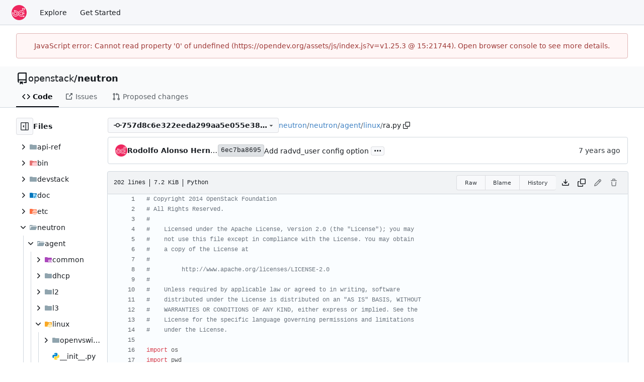

--- FILE ---
content_type: text/html; charset=utf-8
request_url: https://opendev.org/openstack/neutron/src/commit/757d8c6e322eeda299aa5e055e38b1ed48977f2d/neutron/agent/linux/ra.py
body_size: 14210
content:
<!DOCTYPE html>
<html lang="en-US" data-theme="gitea-auto">
<head>
	<meta name="viewport" content="width=device-width, initial-scale=1">
	<title>neutron/neutron/agent/linux/ra.py at 757d8c6e322eeda299aa5e055e38b1ed48977f2d - neutron - OpenDev: Free Software Needs Free Tools</title>
	<link rel="manifest" href="[data-uri]">
	<meta name="author" content="openstack">
	<meta name="description" content="neutron - OpenStack Networking (Neutron)">
	<meta name="keywords" content="go,git,self-hosted,gitea">
	<meta name="referrer" content="no-referrer">


	<link rel="alternate" type="application/atom+xml" title="" href="/openstack/neutron.atom">
	<link rel="alternate" type="application/rss+xml" title="" href="/openstack/neutron.rss">

	<link rel="icon" href="/assets/img/favicon.svg" type="image/svg+xml">
	<link rel="alternate icon" href="/assets/img/favicon.png" type="image/png">
	
	
		<meta property="og:title" content="neutron/neutron/agent/linux/ra.py at 757d8c6e322eeda299aa5e055e38b1ed48977f2d">
		<meta property="og:url" content="https://opendev.org//openstack/neutron/src/commit/757d8c6e322eeda299aa5e055e38b1ed48977f2d/neutron/agent/linux/ra.py">
		
	
	<meta property="og:type" content="object">
	
		<meta property="og:image" content="https://opendev.org/avatars/openstack">
	

<meta property="og:site_name" content="OpenDev: Free Software Needs Free Tools">

	<link rel="stylesheet" href="/assets/css/index.css?v=v1.25.3">
<link rel="stylesheet" href="/assets/css/theme-gitea-auto.css?v=v1.25.3">

	
<script>
	
	window.addEventListener('error', function(e) {window._globalHandlerErrors=window._globalHandlerErrors||[]; window._globalHandlerErrors.push(e);});
	window.addEventListener('unhandledrejection', function(e) {window._globalHandlerErrors=window._globalHandlerErrors||[]; window._globalHandlerErrors.push(e);});
	window.config = {
		appUrl: 'https:\/\/opendev.org\/',
		appSubUrl: '',
		assetVersionEncoded: encodeURIComponent('v1.25.3'), 
		assetUrlPrefix: '\/assets',
		runModeIsProd:  true ,
		customEmojis: {"codeberg":":codeberg:","git":":git:","gitea":":gitea:","github":":github:","gitlab":":gitlab:","gogs":":gogs:"},
		csrfToken: 'QJqez8eJmX1FxkoD2fu2w94hn_06MTc2ODkzNTI3NTI2Njk3ODAyNA',
		pageData: {},
		notificationSettings: {"EventSourceUpdateTime":10000,"MaxTimeout":60000,"MinTimeout":10000,"TimeoutStep":10000}, 
		enableTimeTracking:  false ,
		
		mermaidMaxSourceCharacters:  50000 ,
		
		i18n: {
			copy_success: "Copied!",
			copy_error: "Copy failed",
			error_occurred: "An error occurred",
			remove_label_str: "Remove item \"%s\"",
			modal_confirm: "Confirm",
			modal_cancel: "Cancel",
			more_items: "More items",
		},
	};
	
	window.config.pageData = window.config.pageData || {};
</script>
<script src="/assets/js/index.js?v=v1.25.3" onerror="alert('Failed to load asset files from ' + this.src + '. Please make sure the asset files can be accessed.')"></script>

	<meta name="theme-color" content="#ee265e"/>

</head>
<body hx-headers='{"x-csrf-token": "QJqez8eJmX1FxkoD2fu2w94hn_06MTc2ODkzNTI3NTI2Njk3ODAyNA"}' hx-swap="outerHTML" hx-ext="morph" hx-push-url="false">
	

	<div class="full height">
		<noscript>This website requires JavaScript.</noscript>

		

		
			<nav id="navbar" aria-label="Navigation Bar">
	<div class="navbar-left">
		
		<a class="item" id="navbar-logo" href="/" aria-label="Home">
			<img width="30" height="30" src="/assets/img/logo.svg" alt="Logo" aria-hidden="true">
		</a>

		
		<div class="ui secondary menu navbar-mobile-right only-mobile">
			

			<button class="item ui icon mini button tw-m-0" id="navbar-expand-toggle" aria-label="Navigation Menu"><svg viewBox="0 0 16 16" class="svg octicon-three-bars" aria-hidden="true" width="16" height="16"><path d="M1 2.75A.75.75 0 0 1 1.75 2h12.5a.75.75 0 0 1 0 1.5H1.75A.75.75 0 0 1 1 2.75m0 5A.75.75 0 0 1 1.75 7h12.5a.75.75 0 0 1 0 1.5H1.75A.75.75 0 0 1 1 7.75M1.75 12h12.5a.75.75 0 0 1 0 1.5H1.75a.75.75 0 0 1 0-1.5"/></svg></button>
		</div>

		
		
			<a class="item" href="/explore/repos">Explore</a>
		

		

		
			<a class="item" target="_blank" rel="noopener noreferrer" href="https://docs.opendev.org/opendev/infra-manual/latest/gettingstarted.html">Get Started</a>
		
	</div>

	
	<div class="navbar-right">
		
			
		
	</div>

	
	
</nav>

		



<div role="main" aria-label="neutron/neutron/agent/linux/ra.py at 757d8c6e322eeda299aa5e055e38b1ed48977f2d" class="page-content repository file list ">
	<div class="secondary-nav">

	<div class="ui container">
		<div class="repo-header">
			<div class="flex-item tw-items-center">
				<div class="flex-item-leading">
					

	<svg viewBox="0 0 16 16" class="svg octicon-repo" aria-hidden="true" width="24" height="24"><path d="M2 2.5A2.5 2.5 0 0 1 4.5 0h8.75a.75.75 0 0 1 .75.75v12.5a.75.75 0 0 1-.75.75h-2.5a.75.75 0 0 1 0-1.5h1.75v-2h-8a1 1 0 0 0-.714 1.7.75.75 0 1 1-1.072 1.05A2.5 2.5 0 0 1 2 11.5Zm10.5-1h-8a1 1 0 0 0-1 1v6.708A2.5 2.5 0 0 1 4.5 9h8ZM5 12.25a.25.25 0 0 1 .25-.25h3.5a.25.25 0 0 1 .25.25v3.25a.25.25 0 0 1-.4.2l-1.45-1.087a.25.25 0 0 0-.3 0L5.4 15.7a.25.25 0 0 1-.4-.2Z"/></svg>


				</div>
				<div class="flex-item-main">
					<div class="flex-item-title tw-text-18">
						<a class="muted tw-font-normal" href="/openstack">openstack</a>/<a class="muted" href="/openstack/neutron">neutron</a>
					</div>
				</div>
				<div class="flex-item-trailing">
					
					
						
					
					
					
					
				</div>
			</div>
			
		</div>
		
		
		
	</div>

	<div class="ui container">
		<overflow-menu class="ui secondary pointing menu">
			
				<div class="overflow-menu-items">
					
					<a class="active item" href="/openstack/neutron/src/commit/757d8c6e322eeda299aa5e055e38b1ed48977f2d">
						<svg viewBox="0 0 16 16" class="svg octicon-code" aria-hidden="true" width="16" height="16"><path d="m11.28 3.22 4.25 4.25a.75.75 0 0 1 0 1.06l-4.25 4.25a.749.749 0 0 1-1.275-.326.75.75 0 0 1 .215-.734L13.94 8l-3.72-3.72a.749.749 0 0 1 .326-1.275.75.75 0 0 1 .734.215m-6.56 0a.75.75 0 0 1 1.042.018.75.75 0 0 1 .018 1.042L2.06 8l3.72 3.72a.749.749 0 0 1-.326 1.275.75.75 0 0 1-.734-.215L.47 8.53a.75.75 0 0 1 0-1.06Z"/></svg> Code
					</a>
					

					

					
						<a class="item" href="https://bugs.launchpad.net/neutron" target="_blank" rel="noopener noreferrer">
							<svg viewBox="0 0 16 16" class="svg octicon-link-external" aria-hidden="true" width="16" height="16"><path d="M3.75 2h3.5a.75.75 0 0 1 0 1.5h-3.5a.25.25 0 0 0-.25.25v8.5c0 .138.112.25.25.25h8.5a.25.25 0 0 0 .25-.25v-3.5a.75.75 0 0 1 1.5 0v3.5A1.75 1.75 0 0 1 12.25 14h-8.5A1.75 1.75 0 0 1 2 12.25v-8.5C2 2.784 2.784 2 3.75 2m6.854-1h4.146a.25.25 0 0 1 .25.25v4.146a.25.25 0 0 1-.427.177L13.03 4.03 9.28 7.78a.75.75 0 0 1-1.042-.018.75.75 0 0 1-.018-1.042l3.75-3.75-1.543-1.543A.25.25 0 0 1 10.604 1"/></svg> Issues
						</a>
					

					

					

					
					<a href="https://review.opendev.org/#/q/status:open+project:openstack/neutron" class="item">
						<svg viewBox="0 0 16 16" class="svg octicon-git-pull-request" aria-hidden="true" width="16" height="16"><path d="M1.5 3.25a2.25 2.25 0 1 1 3 2.122v5.256a2.251 2.251 0 1 1-1.5 0V5.372A2.25 2.25 0 0 1 1.5 3.25m5.677-.177L9.573.677A.25.25 0 0 1 10 .854V2.5h1A2.5 2.5 0 0 1 13.5 5v5.628a2.251 2.251 0 1 1-1.5 0V5a1 1 0 0 0-1-1h-1v1.646a.25.25 0 0 1-.427.177L7.177 3.427a.25.25 0 0 1 0-.354M3.75 2.5a.75.75 0 1 0 0 1.5.75.75 0 0 0 0-1.5m0 9.5a.75.75 0 1 0 0 1.5.75.75 0 0 0 0-1.5m8.25.75a.75.75 0 1 0 1.5 0 .75.75 0 0 0-1.5 0"/></svg> Proposed changes
					</a>

					

					
					

					

					

					

					

					

					
				</div>
			
		</overflow-menu>
	</div>
	<div class="ui tabs divider"></div>
</div>

	<div class="ui container fluid padded">
		

		

		




		<div class="repo-view-container">
			<div class="tw-flex tw-flex-col repo-view-file-tree-container not-mobile " >
				<div class="flex-text-block repo-button-row">
	<button class="ui compact basic icon button"
		data-global-click="onRepoViewFileTreeToggle" data-toggle-action="hide"
		data-tooltip-content="Hide file tree">
		<svg viewBox="0 0 16 16" class="svg octicon-sidebar-expand" aria-hidden="true" width="16" height="16"><path d="m4.177 7.823 2.396-2.396A.25.25 0 0 1 7 5.604v4.792a.25.25 0 0 1-.427.177L4.177 8.177a.25.25 0 0 1 0-.354"/><path d="M0 1.75C0 .784.784 0 1.75 0h12.5C15.216 0 16 .784 16 1.75v12.5A1.75 1.75 0 0 1 14.25 16H1.75A1.75 1.75 0 0 1 0 14.25Zm1.75-.25a.25.25 0 0 0-.25.25v12.5c0 .138.112.25.25.25H9.5v-13Zm12.5 13a.25.25 0 0 0 .25-.25V1.75a.25.25 0 0 0-.25-.25H11v13Z"/></svg>
	</button>
	<b>Files</b>
</div>


<div id="view-file-tree" class="tw-overflow-auto tw-h-full is-loading"
	data-repo-link="/openstack/neutron"
	data-tree-path="neutron/agent/linux/ra.py"
	data-current-ref-name-sub-url="commit/757d8c6e322eeda299aa5e055e38b1ed48977f2d"
></div>

			</div>
			<div class="repo-view-content">
				

<div class="repo-view-content-data tw-hidden" data-document-title="neutron/neutron/agent/linux/ra.py at 757d8c6e322eeda299aa5e055e38b1ed48977f2d" data-document-title-common="neutron - OpenDev: Free Software Needs Free Tools"></div>


<div class="repo-button-row">
	<div class="repo-button-row-left">
	
		<button class="repo-view-file-tree-toggle-show ui compact basic button icon not-mobile tw-hidden"
			data-global-click="onRepoViewFileTreeToggle" data-toggle-action="show"
			data-tooltip-content="Show file tree">
			<svg viewBox="0 0 16 16" class="svg octicon-sidebar-collapse" aria-hidden="true" width="16" height="16"><path d="M6.823 7.823a.25.25 0 0 1 0 .354l-2.396 2.396A.25.25 0 0 1 4 10.396V5.604a.25.25 0 0 1 .427-.177Z"/><path d="M1.75 0h12.5C15.216 0 16 .784 16 1.75v12.5A1.75 1.75 0 0 1 14.25 16H1.75A1.75 1.75 0 0 1 0 14.25V1.75C0 .784.784 0 1.75 0M1.5 1.75v12.5c0 .138.112.25.25.25H9.5v-13H1.75a.25.25 0 0 0-.25.25M11 14.5h3.25a.25.25 0 0 0 .25-.25V1.75a.25.25 0 0 0-.25-.25H11Z"/></svg>
		</button>
	

	
<div class=""
	data-global-init="initRepoBranchTagSelector"
	data-text-release-compare="Compare"
	data-text-branches="Branches"
	data-text-tags="Tags"
	data-text-filter-branch="Filter branch"
	data-text-filter-tag="Find tag"
	data-text-default-branch-label="default"
	data-text-create-tag="Create tag %s"
	data-text-create-branch="Create branch %s"
	data-text-create-ref-from="from &#34;%s&#34;"
	data-text-no-results="No results found."
	data-text-view-all-branches="View all branches"
	data-text-view-all-tags="View all tags"

	data-current-repo-default-branch="master"
	data-current-repo-link="/openstack/neutron"
	data-current-tree-path="neutron/agent/linux/ra.py"
	data-current-ref-type="commit"
	data-current-ref-short-name="757d8c6e322eeda299aa5e055e38b1ed48977f2d"

	data-ref-link-template="{RepoLink}/src/{RefType}/{RefShortName}/{TreePath}"
	data-ref-form-action-template=""
	data-dropdown-fixed-text=""
	data-show-tab-branches="true"
	data-show-tab-tags="true"
	data-allow-create-new-ref="false"
	data-show-view-all-refs-entry="true"

	data-enable-feed="true"
>
	
	<div class="ui dropdown custom branch-selector-dropdown ellipsis-text-items">
		<div class="ui compact button branch-dropdown-button">
			<span class="flex-text-block gt-ellipsis">
				
					
						<svg viewBox="0 0 16 16" class="svg octicon-git-commit" aria-hidden="true" width="16" height="16"><path d="M11.93 8.5a4.002 4.002 0 0 1-7.86 0H.75a.75.75 0 0 1 0-1.5h3.32a4.002 4.002 0 0 1 7.86 0h3.32a.75.75 0 0 1 0 1.5Zm-1.43-.75a2.5 2.5 0 1 0-5 0 2.5 2.5 0 0 0 5 0"/></svg>
					
					<strong class="tw-inline-block gt-ellipsis">757d8c6e322eeda299aa5e055e38b1ed48977f2d</strong>
				
			</span>
			<svg viewBox="0 0 16 16" class="dropdown icon svg octicon-triangle-down" aria-hidden="true" width="14" height="14"><path d="m4.427 7.427 3.396 3.396a.25.25 0 0 0 .354 0l3.396-3.396A.25.25 0 0 0 11.396 7H4.604a.25.25 0 0 0-.177.427"/></svg>
		</div>
	</div>
</div>


	

	
	

	

	

	
		
		<span class="breadcrumb">
			<a class="section" href="/openstack/neutron/src/commit/757d8c6e322eeda299aa5e055e38b1ed48977f2d" title="neutron">neutron</a><span class="breadcrumb-divider">/</span><span class="section"><a href="/openstack/neutron/src/commit/757d8c6e322eeda299aa5e055e38b1ed48977f2d/neutron" title="neutron">neutron</a></span><span class="breadcrumb-divider">/</span><span class="section"><a href="/openstack/neutron/src/commit/757d8c6e322eeda299aa5e055e38b1ed48977f2d/neutron/agent" title="agent">agent</a></span><span class="breadcrumb-divider">/</span><span class="section"><a href="/openstack/neutron/src/commit/757d8c6e322eeda299aa5e055e38b1ed48977f2d/neutron/agent/linux" title="linux">linux</a></span><span class="breadcrumb-divider">/</span><span class="active section" title="ra.py">ra.py</span>
					<button class="btn interact-fg tw-mx-1" data-clipboard-text="neutron/agent/linux/ra.py" data-tooltip-content="Copy path"><svg viewBox="0 0 16 16" class="svg octicon-copy" aria-hidden="true" width="14" height="14"><path d="M0 6.75C0 5.784.784 5 1.75 5h1.5a.75.75 0 0 1 0 1.5h-1.5a.25.25 0 0 0-.25.25v7.5c0 .138.112.25.25.25h7.5a.25.25 0 0 0 .25-.25v-1.5a.75.75 0 0 1 1.5 0v1.5A1.75 1.75 0 0 1 9.25 16h-7.5A1.75 1.75 0 0 1 0 14.25Z"/><path d="M5 1.75C5 .784 5.784 0 6.75 0h7.5C15.216 0 16 .784 16 1.75v7.5A1.75 1.75 0 0 1 14.25 11h-7.5A1.75 1.75 0 0 1 5 9.25Zm1.75-.25a.25.25 0 0 0-.25.25v7.5c0 .138.112.25.25.25h7.5a.25.25 0 0 0 .25-.25v-7.5a.25.25 0 0 0-.25-.25Z"/></svg></button></span>
	
	</div>

	<div class="repo-button-row-right">
		
		
		
	</div>
</div>

	<div  class="tab-size-4 non-diff-file-content"
	data-global-init="initRepoFileView" data-raw-file-link="/openstack/neutron/raw/commit/757d8c6e322eeda299aa5e055e38b1ed48977f2d/neutron/agent/linux/ra.py">

	
		<div id="repo-file-commit-box" class="ui segment list-header tw-mb-4 tw-flex tw-justify-between">
			<div class="latest-commit">

	
		
			<img loading="lazy" alt class="ui avatar tw-align-middle" src="/assets/img/avatar_default.png" title="Rodolfo Alonso Hernandez" width="24" height="24"/>
			<span class="author-wrapper" title="Rodolfo Alonso Hernandez"><strong>Rodolfo Alonso Hernandez</strong></span>
		
	

	<a href="/openstack/neutron/commit/6ec7ba869573731cfa1c25dac3737526a9e34c8c" class="ui label commit-id-short " rel="nofollow">6ec7ba8695</a>

	


	
	<span class="grey commit-summary" title="Add radvd_user config option"><span class="message-wrapper"><a href="/openstack/neutron/commit/6ec7ba869573731cfa1c25dac3737526a9e34c8c" class="muted">Add radvd_user config option</a></span>
		
			<button class="ui button ellipsis-button" aria-expanded="false" data-global-click="onRepoEllipsisButtonClick">...</button>
			<pre class="commit-body tw-hidden">In some deployments, the &#34;neutron&#34; user does not have the permissions
to modify the kernel interfaces. In those cases the radvd user should
be defined. This patch introduces a new config option: &#34;radvd_user&#34;.

This config option is the username passed to radvd, used to drop root
privileges and change user ID to username and group ID to the primary
group of username. If no user specified (by default is an empty string),
the user executing the L3 agent will be passed. If &#34;root&#34; specified,
because radvd is spawned as root, no &#34;username&#34; parameter will be
passed.

Change-Id: Ie9a6fbf04d453a3c1c0bddf9ecaa3d4d6467e8ff
Closes-Bug: <a href="https://bugs.launchpad.net/neutron/+bug/1844688" data-markdown-generated-content="" class="ref-issue ref-external-issue">#1844688</a>
(cherry picked from commit <a href="/openstack/neutron/commit/6a5a75d5a6d4af08310774cef1b091d2ce2551d4" class="commit"><code>6a5a75d5a6</code></a>)</pre>
		
	</span>

</div>

			
				
					<div class="text grey age flex-text-block">
						<relative-time prefix="" tense="past" datetime="2019-10-25T08:14:45Z" data-tooltip-content data-tooltip-interactive="true">2019-10-25 08:14:45 +00:00</relative-time>
					</div>
				
			
		</div>
	

	<h4 class="file-header ui top attached header tw-flex tw-items-center tw-justify-between tw-flex-wrap">
		<div class="file-header-left tw-flex tw-items-center tw-py-2 tw-pr-4">
			
				<div class="file-info tw-font-mono">
	
	
		<div class="file-info-entry">
			202 lines
		</div>
	
	
		<div class="file-info-entry">
			<span class="file-info-size">7.2 KiB</span>
		</div>
	
	
	
		<div class="file-info-entry">
			Python
		</div>
	
	
	
	
	
</div>

			
		</div>
		<div class="file-header-right file-actions flex-text-block tw-flex-wrap">
			
			<div class="ui compact icon buttons file-view-toggle-buttons tw-hidden">
				
				<a href="?display=source" class="ui mini basic button file-view-toggle-source active" data-tooltip-content="View Source"><svg viewBox="0 0 16 16" class="svg octicon-code" aria-hidden="true" width="15" height="15"><path d="m11.28 3.22 4.25 4.25a.75.75 0 0 1 0 1.06l-4.25 4.25a.749.749 0 0 1-1.275-.326.75.75 0 0 1 .215-.734L13.94 8l-3.72-3.72a.749.749 0 0 1 .326-1.275.75.75 0 0 1 .734.215m-6.56 0a.75.75 0 0 1 1.042.018.75.75 0 0 1 .018 1.042L2.06 8l3.72 3.72a.749.749 0 0 1-.326 1.275.75.75 0 0 1-.734-.215L.47 8.53a.75.75 0 0 1 0-1.06Z"/></svg></a>
				
				<a href="?display=rendered" class="ui mini basic button file-view-toggle-rendered " data-tooltip-content="View Rendered"><svg viewBox="0 0 16 16" class="svg octicon-file" aria-hidden="true" width="15" height="15"><path d="M2 1.75C2 .784 2.784 0 3.75 0h6.586c.464 0 .909.184 1.237.513l2.914 2.914c.329.328.513.773.513 1.237v9.586A1.75 1.75 0 0 1 13.25 16h-9.5A1.75 1.75 0 0 1 2 14.25Zm1.75-.25a.25.25 0 0 0-.25.25v12.5c0 .138.112.25.25.25h9.5a.25.25 0 0 0 .25-.25V6h-2.75A1.75 1.75 0 0 1 9 4.25V1.5Zm6.75.062V4.25c0 .138.112.25.25.25h2.688l-.011-.013-2.914-2.914z"/></svg></a>
			</div>
			
				<div class="ui buttons tw-mr-1">
					<a class="ui mini basic button" href="/openstack/neutron/raw/commit/757d8c6e322eeda299aa5e055e38b1ed48977f2d/neutron/agent/linux/ra.py">Raw</a>
					
					
						<a class="ui mini basic button" href="/openstack/neutron/blame/commit/757d8c6e322eeda299aa5e055e38b1ed48977f2d/neutron/agent/linux/ra.py">Blame</a>
					
					<a class="ui mini basic button" href="/openstack/neutron/commits/commit/757d8c6e322eeda299aa5e055e38b1ed48977f2d/neutron/agent/linux/ra.py">History</a>
					
				</div>
				<a download class="btn-octicon" data-tooltip-content="Download file" href="/openstack/neutron/raw/commit/757d8c6e322eeda299aa5e055e38b1ed48977f2d/neutron/agent/linux/ra.py"><svg viewBox="0 0 16 16" class="svg octicon-download" aria-hidden="true" width="16" height="16"><path d="M2.75 14A1.75 1.75 0 0 1 1 12.25v-2.5a.75.75 0 0 1 1.5 0v2.5c0 .138.112.25.25.25h10.5a.25.25 0 0 0 .25-.25v-2.5a.75.75 0 0 1 1.5 0v2.5A1.75 1.75 0 0 1 13.25 14Z"/><path d="M7.25 7.689V2a.75.75 0 0 1 1.5 0v5.689l1.97-1.969a.749.749 0 1 1 1.06 1.06l-3.25 3.25a.75.75 0 0 1-1.06 0L4.22 6.78a.749.749 0 1 1 1.06-1.06z"/></svg></a>
				<a class="btn-octicon " data-global-click="onCopyContentButtonClick"
					
					data-tooltip-content="Copy content"
				><svg viewBox="0 0 16 16" class="svg octicon-copy" aria-hidden="true" width="16" height="16"><path d="M0 6.75C0 5.784.784 5 1.75 5h1.5a.75.75 0 0 1 0 1.5h-1.5a.25.25 0 0 0-.25.25v7.5c0 .138.112.25.25.25h7.5a.25.25 0 0 0 .25-.25v-1.5a.75.75 0 0 1 1.5 0v1.5A1.75 1.75 0 0 1 9.25 16h-7.5A1.75 1.75 0 0 1 0 14.25Z"/><path d="M5 1.75C5 .784 5.784 0 6.75 0h7.5C15.216 0 16 .784 16 1.75v7.5A1.75 1.75 0 0 1 14.25 11h-7.5A1.75 1.75 0 0 1 5 9.25Zm1.75-.25a.25.25 0 0 0-.25.25v7.5c0 .138.112.25.25.25h7.5a.25.25 0 0 0 .25-.25v-7.5a.25.25 0 0 0-.25-.25Z"/></svg></a>
				
				
					
						<span class="btn-octicon disabled" data-tooltip-content="You must be on a branch to make or propose changes to this file."><svg viewBox="0 0 16 16" class="svg octicon-pencil" aria-hidden="true" width="16" height="16"><path d="M11.013 1.427a1.75 1.75 0 0 1 2.474 0l1.086 1.086a1.75 1.75 0 0 1 0 2.474l-8.61 8.61c-.21.21-.47.364-.756.445l-3.251.93a.75.75 0 0 1-.927-.928l.929-3.25c.081-.286.235-.547.445-.758l8.61-8.61Zm.176 4.823L9.75 4.81l-6.286 6.287a.25.25 0 0 0-.064.108l-.558 1.953 1.953-.558a.25.25 0 0 0 .108-.064Zm1.238-3.763a.25.25 0 0 0-.354 0L10.811 3.75l1.439 1.44 1.263-1.263a.25.25 0 0 0 0-.354Z"/></svg></span>
					
					
						<span class="btn-octicon disabled" data-tooltip-content="You must be on a branch to make or propose changes to this file."><svg viewBox="0 0 16 16" class="svg octicon-trash" aria-hidden="true" width="16" height="16"><path d="M11 1.75V3h2.25a.75.75 0 0 1 0 1.5H2.75a.75.75 0 0 1 0-1.5H5V1.75C5 .784 5.784 0 6.75 0h2.5C10.216 0 11 .784 11 1.75M4.496 6.675l.66 6.6a.25.25 0 0 0 .249.225h5.19a.25.25 0 0 0 .249-.225l.66-6.6a.75.75 0 0 1 1.492.149l-.66 6.6A1.75 1.75 0 0 1 10.595 15h-5.19a1.75 1.75 0 0 1-1.741-1.575l-.66-6.6a.75.75 0 1 1 1.492-.15M6.5 1.75V3h3V1.75a.25.25 0 0 0-.25-.25h-2.5a.25.25 0 0 0-.25.25"/></svg></span>
					
				
			
			
		</div>
	</h4>

	<div class="ui bottom attached table unstackable segment">
		
			
	


		
		<div class="file-view code-view">
			
				<table>
					<tbody>
					
						
						<tr>
							<td class="lines-num"><span id="L1" data-line-number="1"></span></td>
							
							<td rel="L1" class="lines-code chroma"><code class="code-inner"><span class="c1"># Copyright 2014 OpenStack Foundation</span>
</code></td>
						</tr>
					
						
						<tr>
							<td class="lines-num"><span id="L2" data-line-number="2"></span></td>
							
							<td rel="L2" class="lines-code chroma"><code class="code-inner"><span class="c1"># All Rights Reserved.</span>
</code></td>
						</tr>
					
						
						<tr>
							<td class="lines-num"><span id="L3" data-line-number="3"></span></td>
							
							<td rel="L3" class="lines-code chroma"><code class="code-inner"><span class="c1">#</span>
</code></td>
						</tr>
					
						
						<tr>
							<td class="lines-num"><span id="L4" data-line-number="4"></span></td>
							
							<td rel="L4" class="lines-code chroma"><code class="code-inner"><span class="c1">#    Licensed under the Apache License, Version 2.0 (the &#34;License&#34;); you may</span>
</code></td>
						</tr>
					
						
						<tr>
							<td class="lines-num"><span id="L5" data-line-number="5"></span></td>
							
							<td rel="L5" class="lines-code chroma"><code class="code-inner"><span class="c1">#    not use this file except in compliance with the License. You may obtain</span>
</code></td>
						</tr>
					
						
						<tr>
							<td class="lines-num"><span id="L6" data-line-number="6"></span></td>
							
							<td rel="L6" class="lines-code chroma"><code class="code-inner"><span class="c1">#    a copy of the License at</span>
</code></td>
						</tr>
					
						
						<tr>
							<td class="lines-num"><span id="L7" data-line-number="7"></span></td>
							
							<td rel="L7" class="lines-code chroma"><code class="code-inner"><span class="c1">#</span>
</code></td>
						</tr>
					
						
						<tr>
							<td class="lines-num"><span id="L8" data-line-number="8"></span></td>
							
							<td rel="L8" class="lines-code chroma"><code class="code-inner"><span class="c1">#         http://www.apache.org/licenses/LICENSE-2.0</span>
</code></td>
						</tr>
					
						
						<tr>
							<td class="lines-num"><span id="L9" data-line-number="9"></span></td>
							
							<td rel="L9" class="lines-code chroma"><code class="code-inner"><span class="c1">#</span>
</code></td>
						</tr>
					
						
						<tr>
							<td class="lines-num"><span id="L10" data-line-number="10"></span></td>
							
							<td rel="L10" class="lines-code chroma"><code class="code-inner"><span class="c1">#    Unless required by applicable law or agreed to in writing, software</span>
</code></td>
						</tr>
					
						
						<tr>
							<td class="lines-num"><span id="L11" data-line-number="11"></span></td>
							
							<td rel="L11" class="lines-code chroma"><code class="code-inner"><span class="c1">#    distributed under the License is distributed on an &#34;AS IS&#34; BASIS, WITHOUT</span>
</code></td>
						</tr>
					
						
						<tr>
							<td class="lines-num"><span id="L12" data-line-number="12"></span></td>
							
							<td rel="L12" class="lines-code chroma"><code class="code-inner"><span class="c1">#    WARRANTIES OR CONDITIONS OF ANY KIND, either express or implied. See the</span>
</code></td>
						</tr>
					
						
						<tr>
							<td class="lines-num"><span id="L13" data-line-number="13"></span></td>
							
							<td rel="L13" class="lines-code chroma"><code class="code-inner"><span class="c1">#    License for the specific language governing permissions and limitations</span>
</code></td>
						</tr>
					
						
						<tr>
							<td class="lines-num"><span id="L14" data-line-number="14"></span></td>
							
							<td rel="L14" class="lines-code chroma"><code class="code-inner"><span class="c1">#    under the License.</span>
</code></td>
						</tr>
					
						
						<tr>
							<td class="lines-num"><span id="L15" data-line-number="15"></span></td>
							
							<td rel="L15" class="lines-code chroma"><code class="code-inner">
</code></td>
						</tr>
					
						
						<tr>
							<td class="lines-num"><span id="L16" data-line-number="16"></span></td>
							
							<td rel="L16" class="lines-code chroma"><code class="code-inner"><span class="kn">import</span> <span class="nn">os</span>
</code></td>
						</tr>
					
						
						<tr>
							<td class="lines-num"><span id="L17" data-line-number="17"></span></td>
							
							<td rel="L17" class="lines-code chroma"><code class="code-inner"><span class="kn">import</span> <span class="nn">pwd</span>
</code></td>
						</tr>
					
						
						<tr>
							<td class="lines-num"><span id="L18" data-line-number="18"></span></td>
							
							<td rel="L18" class="lines-code chroma"><code class="code-inner">
</code></td>
						</tr>
					
						
						<tr>
							<td class="lines-num"><span id="L19" data-line-number="19"></span></td>
							
							<td rel="L19" class="lines-code chroma"><code class="code-inner"><span class="kn">from</span> <span class="nn">itertools</span> <span class="kn">import</span> <span class="n">chain</span> <span class="k">as</span> <span class="n">iter_chain</span>
</code></td>
						</tr>
					
						
						<tr>
							<td class="lines-num"><span id="L20" data-line-number="20"></span></td>
							
							<td rel="L20" class="lines-code chroma"><code class="code-inner">
</code></td>
						</tr>
					
						
						<tr>
							<td class="lines-num"><span id="L21" data-line-number="21"></span></td>
							
							<td rel="L21" class="lines-code chroma"><code class="code-inner"><span class="kn">import</span> <span class="nn">jinja2</span>
</code></td>
						</tr>
					
						
						<tr>
							<td class="lines-num"><span id="L22" data-line-number="22"></span></td>
							
							<td rel="L22" class="lines-code chroma"><code class="code-inner"><span class="kn">import</span> <span class="nn">netaddr</span>
</code></td>
						</tr>
					
						
						<tr>
							<td class="lines-num"><span id="L23" data-line-number="23"></span></td>
							
							<td rel="L23" class="lines-code chroma"><code class="code-inner"><span class="kn">from</span> <span class="nn">neutron_lib</span> <span class="kn">import</span> <span class="n">constants</span>
</code></td>
						</tr>
					
						
						<tr>
							<td class="lines-num"><span id="L24" data-line-number="24"></span></td>
							
							<td rel="L24" class="lines-code chroma"><code class="code-inner"><span class="kn">from</span> <span class="nn">neutron_lib</span><span class="nn">.</span><span class="nn">utils</span> <span class="kn">import</span> <span class="n">file</span> <span class="k">as</span> <span class="n">file_utils</span>
</code></td>
						</tr>
					
						
						<tr>
							<td class="lines-num"><span id="L25" data-line-number="25"></span></td>
							
							<td rel="L25" class="lines-code chroma"><code class="code-inner"><span class="kn">from</span> <span class="nn">oslo_log</span> <span class="kn">import</span> <span class="n">log</span> <span class="k">as</span> <span class="n">logging</span>
</code></td>
						</tr>
					
						
						<tr>
							<td class="lines-num"><span id="L26" data-line-number="26"></span></td>
							
							<td rel="L26" class="lines-code chroma"><code class="code-inner"><span class="kn">import</span> <span class="nn">six</span>
</code></td>
						</tr>
					
						
						<tr>
							<td class="lines-num"><span id="L27" data-line-number="27"></span></td>
							
							<td rel="L27" class="lines-code chroma"><code class="code-inner">
</code></td>
						</tr>
					
						
						<tr>
							<td class="lines-num"><span id="L28" data-line-number="28"></span></td>
							
							<td rel="L28" class="lines-code chroma"><code class="code-inner"><span class="kn">from</span> <span class="nn">neutron</span><span class="nn">.</span><span class="nn">agent</span><span class="nn">.</span><span class="nn">linux</span> <span class="kn">import</span> <span class="n">external_process</span>
</code></td>
						</tr>
					
						
						<tr>
							<td class="lines-num"><span id="L29" data-line-number="29"></span></td>
							
							<td rel="L29" class="lines-code chroma"><code class="code-inner"><span class="kn">from</span> <span class="nn">neutron</span><span class="nn">.</span><span class="nn">agent</span><span class="nn">.</span><span class="nn">linux</span> <span class="kn">import</span> <span class="n">utils</span>
</code></td>
						</tr>
					
						
						<tr>
							<td class="lines-num"><span id="L30" data-line-number="30"></span></td>
							
							<td rel="L30" class="lines-code chroma"><code class="code-inner">
</code></td>
						</tr>
					
						
						<tr>
							<td class="lines-num"><span id="L31" data-line-number="31"></span></td>
							
							<td rel="L31" class="lines-code chroma"><code class="code-inner"><span class="n">RADVD_SERVICE_NAME</span> <span class="o">=</span> <span class="sa"></span><span class="s1">&#39;</span><span class="s1">radvd</span><span class="s1">&#39;</span>
</code></td>
						</tr>
					
						
						<tr>
							<td class="lines-num"><span id="L32" data-line-number="32"></span></td>
							
							<td rel="L32" class="lines-code chroma"><code class="code-inner"><span class="n">RADVD_SERVICE_CMD</span> <span class="o">=</span> <span class="sa"></span><span class="s1">&#39;</span><span class="s1">radvd</span><span class="s1">&#39;</span>
</code></td>
						</tr>
					
						
						<tr>
							<td class="lines-num"><span id="L33" data-line-number="33"></span></td>
							
							<td rel="L33" class="lines-code chroma"><code class="code-inner"><span class="c1"># We can configure max of 3 DNS servers in radvd RDNSS section.</span>
</code></td>
						</tr>
					
						
						<tr>
							<td class="lines-num"><span id="L34" data-line-number="34"></span></td>
							
							<td rel="L34" class="lines-code chroma"><code class="code-inner"><span class="n">MAX_RDNSS_ENTRIES</span> <span class="o">=</span> <span class="mi">3</span>
</code></td>
						</tr>
					
						
						<tr>
							<td class="lines-num"><span id="L35" data-line-number="35"></span></td>
							
							<td rel="L35" class="lines-code chroma"><code class="code-inner">
</code></td>
						</tr>
					
						
						<tr>
							<td class="lines-num"><span id="L36" data-line-number="36"></span></td>
							
							<td rel="L36" class="lines-code chroma"><code class="code-inner"><span class="n">LOG</span> <span class="o">=</span> <span class="n">logging</span><span class="o">.</span><span class="n">getLogger</span><span class="p">(</span><span class="vm">__name__</span><span class="p">)</span>
</code></td>
						</tr>
					
						
						<tr>
							<td class="lines-num"><span id="L37" data-line-number="37"></span></td>
							
							<td rel="L37" class="lines-code chroma"><code class="code-inner">
</code></td>
						</tr>
					
						
						<tr>
							<td class="lines-num"><span id="L38" data-line-number="38"></span></td>
							
							<td rel="L38" class="lines-code chroma"><code class="code-inner">
</code></td>
						</tr>
					
						
						<tr>
							<td class="lines-num"><span id="L39" data-line-number="39"></span></td>
							
							<td rel="L39" class="lines-code chroma"><code class="code-inner"><span class="n">CONFIG_TEMPLATE</span> <span class="o">=</span> <span class="n">jinja2</span><span class="o">.</span><span class="n">Template</span><span class="p">(</span><span class="sa"></span><span class="s2">&#34;&#34;&#34;</span><span class="s2">interface </span><span class="s2">{{</span><span class="s2"> interface_name }}</span><span class="s2">
</span></code></td>
						</tr>
					
						
						<tr>
							<td class="lines-num"><span id="L40" data-line-number="40"></span></td>
							
							<td rel="L40" class="lines-code chroma"><code class="code-inner"><span class="s2"></span><span class="s2">{</span><span class="s2">
</span></code></td>
						</tr>
					
						
						<tr>
							<td class="lines-num"><span id="L41" data-line-number="41"></span></td>
							
							<td rel="L41" class="lines-code chroma"><code class="code-inner"><span class="s2"></span><span class="s2">   AdvSendAdvert on;</span><span class="s2">
</span></code></td>
						</tr>
					
						
						<tr>
							<td class="lines-num"><span id="L42" data-line-number="42"></span></td>
							
							<td rel="L42" class="lines-code chroma"><code class="code-inner"><span class="s2"></span><span class="s2">   MinRtrAdvInterval </span><span class="s2">{{</span><span class="s2"> min_rtr_adv_interval }};</span><span class="s2">
</span></code></td>
						</tr>
					
						
						<tr>
							<td class="lines-num"><span id="L43" data-line-number="43"></span></td>
							
							<td rel="L43" class="lines-code chroma"><code class="code-inner"><span class="s2"></span><span class="s2">   MaxRtrAdvInterval </span><span class="s2">{{</span><span class="s2"> max_rtr_adv_interval }};</span><span class="s2">
</span></code></td>
						</tr>
					
						
						<tr>
							<td class="lines-num"><span id="L44" data-line-number="44"></span></td>
							
							<td rel="L44" class="lines-code chroma"><code class="code-inner"><span class="s2"></span><span class="s2">
</span></code></td>
						</tr>
					
						
						<tr>
							<td class="lines-num"><span id="L45" data-line-number="45"></span></td>
							
							<td rel="L45" class="lines-code chroma"><code class="code-inner"><span class="s2"></span><span class="s2">   </span><span class="s2">{</span><span class="si">% i</span><span class="s2">f network_mtu &gt;= constants.IPV6_MIN_MTU </span><span class="s2">%</span><span class="s2">}</span><span class="s2">
</span></code></td>
						</tr>
					
						
						<tr>
							<td class="lines-num"><span id="L46" data-line-number="46"></span></td>
							
							<td rel="L46" class="lines-code chroma"><code class="code-inner"><span class="s2"></span><span class="s2">   AdvLinkMTU </span><span class="s2">{{</span><span class="s2">network_mtu}};</span><span class="s2">
</span></code></td>
						</tr>
					
						
						<tr>
							<td class="lines-num"><span id="L47" data-line-number="47"></span></td>
							
							<td rel="L47" class="lines-code chroma"><code class="code-inner"><span class="s2"></span><span class="s2">   </span><span class="s2">{</span><span class="si">% e</span><span class="s2">ndif </span><span class="s2">%</span><span class="s2">}</span><span class="s2">
</span></code></td>
						</tr>
					
						
						<tr>
							<td class="lines-num"><span id="L48" data-line-number="48"></span></td>
							
							<td rel="L48" class="lines-code chroma"><code class="code-inner"><span class="s2"></span><span class="s2">
</span></code></td>
						</tr>
					
						
						<tr>
							<td class="lines-num"><span id="L49" data-line-number="49"></span></td>
							
							<td rel="L49" class="lines-code chroma"><code class="code-inner"><span class="s2"></span><span class="s2">   </span><span class="s2">{</span><span class="si">% i</span><span class="s2">f constants.DHCPV6_STATELESS in ra_modes </span><span class="s2">%</span><span class="s2">}</span><span class="s2">
</span></code></td>
						</tr>
					
						
						<tr>
							<td class="lines-num"><span id="L50" data-line-number="50"></span></td>
							
							<td rel="L50" class="lines-code chroma"><code class="code-inner"><span class="s2"></span><span class="s2">   AdvOtherConfigFlag on;</span><span class="s2">
</span></code></td>
						</tr>
					
						
						<tr>
							<td class="lines-num"><span id="L51" data-line-number="51"></span></td>
							
							<td rel="L51" class="lines-code chroma"><code class="code-inner"><span class="s2"></span><span class="s2">   </span><span class="s2">{</span><span class="si">% e</span><span class="s2">ndif </span><span class="s2">%</span><span class="s2">}</span><span class="s2">
</span></code></td>
						</tr>
					
						
						<tr>
							<td class="lines-num"><span id="L52" data-line-number="52"></span></td>
							
							<td rel="L52" class="lines-code chroma"><code class="code-inner"><span class="s2"></span><span class="s2">
</span></code></td>
						</tr>
					
						
						<tr>
							<td class="lines-num"><span id="L53" data-line-number="53"></span></td>
							
							<td rel="L53" class="lines-code chroma"><code class="code-inner"><span class="s2"></span><span class="s2">   </span><span class="s2">{</span><span class="si">% i</span><span class="s2">f constants.DHCPV6_STATEFUL in ra_modes </span><span class="s2">%</span><span class="s2">}</span><span class="s2">
</span></code></td>
						</tr>
					
						
						<tr>
							<td class="lines-num"><span id="L54" data-line-number="54"></span></td>
							
							<td rel="L54" class="lines-code chroma"><code class="code-inner"><span class="s2"></span><span class="s2">   AdvManagedFlag on;</span><span class="s2">
</span></code></td>
						</tr>
					
						
						<tr>
							<td class="lines-num"><span id="L55" data-line-number="55"></span></td>
							
							<td rel="L55" class="lines-code chroma"><code class="code-inner"><span class="s2"></span><span class="s2">   </span><span class="s2">{</span><span class="si">% e</span><span class="s2">ndif </span><span class="s2">%</span><span class="s2">}</span><span class="s2">
</span></code></td>
						</tr>
					
						
						<tr>
							<td class="lines-num"><span id="L56" data-line-number="56"></span></td>
							
							<td rel="L56" class="lines-code chroma"><code class="code-inner"><span class="s2"></span><span class="s2">
</span></code></td>
						</tr>
					
						
						<tr>
							<td class="lines-num"><span id="L57" data-line-number="57"></span></td>
							
							<td rel="L57" class="lines-code chroma"><code class="code-inner"><span class="s2"></span><span class="s2">   </span><span class="s2">{</span><span class="si">% i</span><span class="s2">f dns_servers </span><span class="s2">%</span><span class="s2">}</span><span class="s2">
</span></code></td>
						</tr>
					
						
						<tr>
							<td class="lines-num"><span id="L58" data-line-number="58"></span></td>
							
							<td rel="L58" class="lines-code chroma"><code class="code-inner"><span class="s2"></span><span class="s2">   RDNSS </span><span class="s2">{</span><span class="si">% f</span><span class="s2">or dns in dns_servers </span><span class="s2">%</span><span class="s2">} </span><span class="s2">{{</span><span class="s2"> dns }} </span><span class="s2">{</span><span class="si">% e</span><span class="s2">ndfor </span><span class="s2">%</span><span class="s2">} </span><span class="si">{}</span><span class="s2">;</span><span class="s2">
</span></code></td>
						</tr>
					
						
						<tr>
							<td class="lines-num"><span id="L59" data-line-number="59"></span></td>
							
							<td rel="L59" class="lines-code chroma"><code class="code-inner"><span class="s2"></span><span class="s2">   </span><span class="s2">{</span><span class="si">% e</span><span class="s2">ndif </span><span class="s2">%</span><span class="s2">}</span><span class="s2">
</span></code></td>
						</tr>
					
						
						<tr>
							<td class="lines-num"><span id="L60" data-line-number="60"></span></td>
							
							<td rel="L60" class="lines-code chroma"><code class="code-inner"><span class="s2"></span><span class="s2">
</span></code></td>
						</tr>
					
						
						<tr>
							<td class="lines-num"><span id="L61" data-line-number="61"></span></td>
							
							<td rel="L61" class="lines-code chroma"><code class="code-inner"><span class="s2"></span><span class="s2">   </span><span class="s2">{</span><span class="si">% f</span><span class="s2">or prefix in auto_config_prefixes </span><span class="s2">%</span><span class="s2">}</span><span class="s2">
</span></code></td>
						</tr>
					
						
						<tr>
							<td class="lines-num"><span id="L62" data-line-number="62"></span></td>
							
							<td rel="L62" class="lines-code chroma"><code class="code-inner"><span class="s2"></span><span class="s2">   prefix </span><span class="s2">{{</span><span class="s2"> prefix }}</span><span class="s2">
</span></code></td>
						</tr>
					
						
						<tr>
							<td class="lines-num"><span id="L63" data-line-number="63"></span></td>
							
							<td rel="L63" class="lines-code chroma"><code class="code-inner"><span class="s2"></span><span class="s2">   </span><span class="s2">{</span><span class="s2">
</span></code></td>
						</tr>
					
						
						<tr>
							<td class="lines-num"><span id="L64" data-line-number="64"></span></td>
							
							<td rel="L64" class="lines-code chroma"><code class="code-inner"><span class="s2"></span><span class="s2">        AdvOnLink on;</span><span class="s2">
</span></code></td>
						</tr>
					
						
						<tr>
							<td class="lines-num"><span id="L65" data-line-number="65"></span></td>
							
							<td rel="L65" class="lines-code chroma"><code class="code-inner"><span class="s2"></span><span class="s2">        AdvAutonomous on;</span><span class="s2">
</span></code></td>
						</tr>
					
						
						<tr>
							<td class="lines-num"><span id="L66" data-line-number="66"></span></td>
							
							<td rel="L66" class="lines-code chroma"><code class="code-inner"><span class="s2"></span><span class="s2">   };</span><span class="s2">
</span></code></td>
						</tr>
					
						
						<tr>
							<td class="lines-num"><span id="L67" data-line-number="67"></span></td>
							
							<td rel="L67" class="lines-code chroma"><code class="code-inner"><span class="s2"></span><span class="s2">   </span><span class="s2">{</span><span class="si">% e</span><span class="s2">ndfor </span><span class="s2">%</span><span class="s2">}</span><span class="s2">
</span></code></td>
						</tr>
					
						
						<tr>
							<td class="lines-num"><span id="L68" data-line-number="68"></span></td>
							
							<td rel="L68" class="lines-code chroma"><code class="code-inner"><span class="s2"></span><span class="s2">
</span></code></td>
						</tr>
					
						
						<tr>
							<td class="lines-num"><span id="L69" data-line-number="69"></span></td>
							
							<td rel="L69" class="lines-code chroma"><code class="code-inner"><span class="s2"></span><span class="s2">   </span><span class="s2">{</span><span class="si">% f</span><span class="s2">or prefix in stateful_config_prefixes </span><span class="s2">%</span><span class="s2">}</span><span class="s2">
</span></code></td>
						</tr>
					
						
						<tr>
							<td class="lines-num"><span id="L70" data-line-number="70"></span></td>
							
							<td rel="L70" class="lines-code chroma"><code class="code-inner"><span class="s2"></span><span class="s2">   prefix </span><span class="s2">{{</span><span class="s2"> prefix }}</span><span class="s2">
</span></code></td>
						</tr>
					
						
						<tr>
							<td class="lines-num"><span id="L71" data-line-number="71"></span></td>
							
							<td rel="L71" class="lines-code chroma"><code class="code-inner"><span class="s2"></span><span class="s2">   </span><span class="s2">{</span><span class="s2">
</span></code></td>
						</tr>
					
						
						<tr>
							<td class="lines-num"><span id="L72" data-line-number="72"></span></td>
							
							<td rel="L72" class="lines-code chroma"><code class="code-inner"><span class="s2"></span><span class="s2">        AdvOnLink on;</span><span class="s2">
</span></code></td>
						</tr>
					
						
						<tr>
							<td class="lines-num"><span id="L73" data-line-number="73"></span></td>
							
							<td rel="L73" class="lines-code chroma"><code class="code-inner"><span class="s2"></span><span class="s2">        AdvAutonomous off;</span><span class="s2">
</span></code></td>
						</tr>
					
						
						<tr>
							<td class="lines-num"><span id="L74" data-line-number="74"></span></td>
							
							<td rel="L74" class="lines-code chroma"><code class="code-inner"><span class="s2"></span><span class="s2">   };</span><span class="s2">
</span></code></td>
						</tr>
					
						
						<tr>
							<td class="lines-num"><span id="L75" data-line-number="75"></span></td>
							
							<td rel="L75" class="lines-code chroma"><code class="code-inner"><span class="s2"></span><span class="s2">   </span><span class="s2">{</span><span class="si">% e</span><span class="s2">ndfor </span><span class="s2">%</span><span class="s2">}</span><span class="s2">
</span></code></td>
						</tr>
					
						
						<tr>
							<td class="lines-num"><span id="L76" data-line-number="76"></span></td>
							
							<td rel="L76" class="lines-code chroma"><code class="code-inner"><span class="s2"></span><span class="s2">};</span><span class="s2">
</span></code></td>
						</tr>
					
						
						<tr>
							<td class="lines-num"><span id="L77" data-line-number="77"></span></td>
							
							<td rel="L77" class="lines-code chroma"><code class="code-inner"><span class="s2"></span><span class="s2">&#34;&#34;&#34;</span><span class="p">)</span>
</code></td>
						</tr>
					
						
						<tr>
							<td class="lines-num"><span id="L78" data-line-number="78"></span></td>
							
							<td rel="L78" class="lines-code chroma"><code class="code-inner">
</code></td>
						</tr>
					
						
						<tr>
							<td class="lines-num"><span id="L79" data-line-number="79"></span></td>
							
							<td rel="L79" class="lines-code chroma"><code class="code-inner">
</code></td>
						</tr>
					
						
						<tr>
							<td class="lines-num"><span id="L80" data-line-number="80"></span></td>
							
							<td rel="L80" class="lines-code chroma"><code class="code-inner"><span class="k">class</span> <span class="nc">DaemonMonitor</span><span class="p">(</span><span class="nb">object</span><span class="p">)</span><span class="p">:</span>
</code></td>
						</tr>
					
						
						<tr>
							<td class="lines-num"><span id="L81" data-line-number="81"></span></td>
							
							<td rel="L81" class="lines-code chroma"><code class="code-inner">    <span class="sa"></span><span class="s2">&#34;&#34;&#34;</span><span class="s2">Manage the data and state of an radvd process.</span><span class="s2">&#34;&#34;&#34;</span>
</code></td>
						</tr>
					
						
						<tr>
							<td class="lines-num"><span id="L82" data-line-number="82"></span></td>
							
							<td rel="L82" class="lines-code chroma"><code class="code-inner">
</code></td>
						</tr>
					
						
						<tr>
							<td class="lines-num"><span id="L83" data-line-number="83"></span></td>
							
							<td rel="L83" class="lines-code chroma"><code class="code-inner">    <span class="k">def</span> <span class="fm">__init__</span><span class="p">(</span><span class="bp">self</span><span class="p">,</span> <span class="n">router_id</span><span class="p">,</span> <span class="n">router_ns</span><span class="p">,</span> <span class="n">process_monitor</span><span class="p">,</span> <span class="n">dev_name_helper</span><span class="p">,</span>
</code></td>
						</tr>
					
						
						<tr>
							<td class="lines-num"><span id="L84" data-line-number="84"></span></td>
							
							<td rel="L84" class="lines-code chroma"><code class="code-inner">                 <span class="n">agent_conf</span><span class="p">)</span><span class="p">:</span>
</code></td>
						</tr>
					
						
						<tr>
							<td class="lines-num"><span id="L85" data-line-number="85"></span></td>
							
							<td rel="L85" class="lines-code chroma"><code class="code-inner">        <span class="bp">self</span><span class="o">.</span><span class="n">_router_id</span> <span class="o">=</span> <span class="n">router_id</span>
</code></td>
						</tr>
					
						
						<tr>
							<td class="lines-num"><span id="L86" data-line-number="86"></span></td>
							
							<td rel="L86" class="lines-code chroma"><code class="code-inner">        <span class="bp">self</span><span class="o">.</span><span class="n">_router_ns</span> <span class="o">=</span> <span class="n">router_ns</span>
</code></td>
						</tr>
					
						
						<tr>
							<td class="lines-num"><span id="L87" data-line-number="87"></span></td>
							
							<td rel="L87" class="lines-code chroma"><code class="code-inner">        <span class="bp">self</span><span class="o">.</span><span class="n">_process_monitor</span> <span class="o">=</span> <span class="n">process_monitor</span>
</code></td>
						</tr>
					
						
						<tr>
							<td class="lines-num"><span id="L88" data-line-number="88"></span></td>
							
							<td rel="L88" class="lines-code chroma"><code class="code-inner">        <span class="bp">self</span><span class="o">.</span><span class="n">_dev_name_helper</span> <span class="o">=</span> <span class="n">dev_name_helper</span>
</code></td>
						</tr>
					
						
						<tr>
							<td class="lines-num"><span id="L89" data-line-number="89"></span></td>
							
							<td rel="L89" class="lines-code chroma"><code class="code-inner">        <span class="bp">self</span><span class="o">.</span><span class="n">_agent_conf</span> <span class="o">=</span> <span class="n">agent_conf</span>
</code></td>
						</tr>
					
						
						<tr>
							<td class="lines-num"><span id="L90" data-line-number="90"></span></td>
							
							<td rel="L90" class="lines-code chroma"><code class="code-inner">
</code></td>
						</tr>
					
						
						<tr>
							<td class="lines-num"><span id="L91" data-line-number="91"></span></td>
							
							<td rel="L91" class="lines-code chroma"><code class="code-inner">    <span class="k">def</span> <span class="nf">_generate_radvd_conf</span><span class="p">(</span><span class="bp">self</span><span class="p">,</span> <span class="n">router_ports</span><span class="p">)</span><span class="p">:</span>
</code></td>
						</tr>
					
						
						<tr>
							<td class="lines-num"><span id="L92" data-line-number="92"></span></td>
							
							<td rel="L92" class="lines-code chroma"><code class="code-inner">        <span class="n">radvd_conf</span> <span class="o">=</span> <span class="n">utils</span><span class="o">.</span><span class="n">get_conf_file_name</span><span class="p">(</span><span class="bp">self</span><span class="o">.</span><span class="n">_agent_conf</span><span class="o">.</span><span class="n">ra_confs</span><span class="p">,</span>
</code></td>
						</tr>
					
						
						<tr>
							<td class="lines-num"><span id="L93" data-line-number="93"></span></td>
							
							<td rel="L93" class="lines-code chroma"><code class="code-inner">                                              <span class="bp">self</span><span class="o">.</span><span class="n">_router_id</span><span class="p">,</span>
</code></td>
						</tr>
					
						
						<tr>
							<td class="lines-num"><span id="L94" data-line-number="94"></span></td>
							
							<td rel="L94" class="lines-code chroma"><code class="code-inner">                                              <span class="sa"></span><span class="s1">&#39;</span><span class="s1">radvd.conf</span><span class="s1">&#39;</span><span class="p">,</span>
</code></td>
						</tr>
					
						
						<tr>
							<td class="lines-num"><span id="L95" data-line-number="95"></span></td>
							
							<td rel="L95" class="lines-code chroma"><code class="code-inner">                                              <span class="kc">True</span><span class="p">)</span>
</code></td>
						</tr>
					
						
						<tr>
							<td class="lines-num"><span id="L96" data-line-number="96"></span></td>
							
							<td rel="L96" class="lines-code chroma"><code class="code-inner">        <span class="n">buf</span> <span class="o">=</span> <span class="n">six</span><span class="o">.</span><span class="n">StringIO</span><span class="p">(</span><span class="p">)</span>
</code></td>
						</tr>
					
						
						<tr>
							<td class="lines-num"><span id="L97" data-line-number="97"></span></td>
							
							<td rel="L97" class="lines-code chroma"><code class="code-inner">        <span class="k">for</span> <span class="n">p</span> <span class="ow">in</span> <span class="n">router_ports</span><span class="p">:</span>
</code></td>
						</tr>
					
						
						<tr>
							<td class="lines-num"><span id="L98" data-line-number="98"></span></td>
							
							<td rel="L98" class="lines-code chroma"><code class="code-inner">            <span class="n">subnets</span> <span class="o">=</span> <span class="n">p</span><span class="o">.</span><span class="n">get</span><span class="p">(</span><span class="sa"></span><span class="s1">&#39;</span><span class="s1">subnets</span><span class="s1">&#39;</span><span class="p">,</span> <span class="p">[</span><span class="p">]</span><span class="p">)</span>
</code></td>
						</tr>
					
						
						<tr>
							<td class="lines-num"><span id="L99" data-line-number="99"></span></td>
							
							<td rel="L99" class="lines-code chroma"><code class="code-inner">            <span class="n">v6_subnets</span> <span class="o">=</span> <span class="p">[</span><span class="n">subnet</span> <span class="k">for</span> <span class="n">subnet</span> <span class="ow">in</span> <span class="n">subnets</span> <span class="k">if</span>
</code></td>
						</tr>
					
						
						<tr>
							<td class="lines-num"><span id="L100" data-line-number="100"></span></td>
							
							<td rel="L100" class="lines-code chroma"><code class="code-inner">                          <span class="n">netaddr</span><span class="o">.</span><span class="n">IPNetwork</span><span class="p">(</span><span class="n">subnet</span><span class="p">[</span><span class="sa"></span><span class="s1">&#39;</span><span class="s1">cidr</span><span class="s1">&#39;</span><span class="p">]</span><span class="p">)</span><span class="o">.</span><span class="n">version</span> <span class="o">==</span> <span class="mi">6</span><span class="p">]</span>
</code></td>
						</tr>
					
						
						<tr>
							<td class="lines-num"><span id="L101" data-line-number="101"></span></td>
							
							<td rel="L101" class="lines-code chroma"><code class="code-inner">            <span class="k">if</span> <span class="ow">not</span> <span class="n">v6_subnets</span><span class="p">:</span>
</code></td>
						</tr>
					
						
						<tr>
							<td class="lines-num"><span id="L102" data-line-number="102"></span></td>
							
							<td rel="L102" class="lines-code chroma"><code class="code-inner">                <span class="k">continue</span>
</code></td>
						</tr>
					
						
						<tr>
							<td class="lines-num"><span id="L103" data-line-number="103"></span></td>
							
							<td rel="L103" class="lines-code chroma"><code class="code-inner">            <span class="n">ra_modes</span> <span class="o">=</span> <span class="p">{</span><span class="n">subnet</span><span class="p">[</span><span class="sa"></span><span class="s1">&#39;</span><span class="s1">ipv6_ra_mode</span><span class="s1">&#39;</span><span class="p">]</span> <span class="k">for</span> <span class="n">subnet</span> <span class="ow">in</span> <span class="n">v6_subnets</span><span class="p">}</span>
</code></td>
						</tr>
					
						
						<tr>
							<td class="lines-num"><span id="L104" data-line-number="104"></span></td>
							
							<td rel="L104" class="lines-code chroma"><code class="code-inner">            <span class="n">auto_config_prefixes</span> <span class="o">=</span> <span class="p">[</span>
</code></td>
						</tr>
					
						
						<tr>
							<td class="lines-num"><span id="L105" data-line-number="105"></span></td>
							
							<td rel="L105" class="lines-code chroma"><code class="code-inner">                <span class="n">subnet</span><span class="p">[</span><span class="sa"></span><span class="s1">&#39;</span><span class="s1">cidr</span><span class="s1">&#39;</span><span class="p">]</span> <span class="k">for</span> <span class="n">subnet</span> <span class="ow">in</span> <span class="n">v6_subnets</span>
</code></td>
						</tr>
					
						
						<tr>
							<td class="lines-num"><span id="L106" data-line-number="106"></span></td>
							
							<td rel="L106" class="lines-code chroma"><code class="code-inner">                <span class="k">if</span> <span class="p">(</span><span class="n">subnet</span><span class="p">[</span><span class="sa"></span><span class="s1">&#39;</span><span class="s1">ipv6_ra_mode</span><span class="s1">&#39;</span><span class="p">]</span> <span class="o">==</span> <span class="n">constants</span><span class="o">.</span><span class="n">IPV6_SLAAC</span> <span class="ow">or</span>
</code></td>
						</tr>
					
						
						<tr>
							<td class="lines-num"><span id="L107" data-line-number="107"></span></td>
							
							<td rel="L107" class="lines-code chroma"><code class="code-inner">                    <span class="n">subnet</span><span class="p">[</span><span class="sa"></span><span class="s1">&#39;</span><span class="s1">ipv6_ra_mode</span><span class="s1">&#39;</span><span class="p">]</span> <span class="o">==</span> <span class="n">constants</span><span class="o">.</span><span class="n">DHCPV6_STATELESS</span><span class="p">)</span>
</code></td>
						</tr>
					
						
						<tr>
							<td class="lines-num"><span id="L108" data-line-number="108"></span></td>
							
							<td rel="L108" class="lines-code chroma"><code class="code-inner">            <span class="p">]</span>
</code></td>
						</tr>
					
						
						<tr>
							<td class="lines-num"><span id="L109" data-line-number="109"></span></td>
							
							<td rel="L109" class="lines-code chroma"><code class="code-inner">            <span class="n">stateful_config_prefixes</span> <span class="o">=</span> <span class="p">[</span>
</code></td>
						</tr>
					
						
						<tr>
							<td class="lines-num"><span id="L110" data-line-number="110"></span></td>
							
							<td rel="L110" class="lines-code chroma"><code class="code-inner">                <span class="n">subnet</span><span class="p">[</span><span class="sa"></span><span class="s1">&#39;</span><span class="s1">cidr</span><span class="s1">&#39;</span><span class="p">]</span> <span class="k">for</span> <span class="n">subnet</span> <span class="ow">in</span> <span class="n">v6_subnets</span>
</code></td>
						</tr>
					
						
						<tr>
							<td class="lines-num"><span id="L111" data-line-number="111"></span></td>
							
							<td rel="L111" class="lines-code chroma"><code class="code-inner">                <span class="k">if</span> <span class="n">subnet</span><span class="p">[</span><span class="sa"></span><span class="s1">&#39;</span><span class="s1">ipv6_ra_mode</span><span class="s1">&#39;</span><span class="p">]</span> <span class="o">==</span> <span class="n">constants</span><span class="o">.</span><span class="n">DHCPV6_STATEFUL</span>
</code></td>
						</tr>
					
						
						<tr>
							<td class="lines-num"><span id="L112" data-line-number="112"></span></td>
							
							<td rel="L112" class="lines-code chroma"><code class="code-inner">            <span class="p">]</span>
</code></td>
						</tr>
					
						
						<tr>
							<td class="lines-num"><span id="L113" data-line-number="113"></span></td>
							
							<td rel="L113" class="lines-code chroma"><code class="code-inner">            <span class="n">interface_name</span> <span class="o">=</span> <span class="bp">self</span><span class="o">.</span><span class="n">_dev_name_helper</span><span class="p">(</span><span class="n">p</span><span class="p">[</span><span class="sa"></span><span class="s1">&#39;</span><span class="s1">id</span><span class="s1">&#39;</span><span class="p">]</span><span class="p">)</span>
</code></td>
						</tr>
					
						
						<tr>
							<td class="lines-num"><span id="L114" data-line-number="114"></span></td>
							
							<td rel="L114" class="lines-code chroma"><code class="code-inner">            <span class="n">slaac_subnets</span> <span class="o">=</span> <span class="p">[</span>
</code></td>
						</tr>
					
						
						<tr>
							<td class="lines-num"><span id="L115" data-line-number="115"></span></td>
							
							<td rel="L115" class="lines-code chroma"><code class="code-inner">                <span class="n">subnet</span> <span class="k">for</span> <span class="n">subnet</span> <span class="ow">in</span> <span class="n">v6_subnets</span>
</code></td>
						</tr>
					
						
						<tr>
							<td class="lines-num"><span id="L116" data-line-number="116"></span></td>
							
							<td rel="L116" class="lines-code chroma"><code class="code-inner">                <span class="k">if</span> <span class="n">subnet</span><span class="p">[</span><span class="sa"></span><span class="s1">&#39;</span><span class="s1">ipv6_ra_mode</span><span class="s1">&#39;</span><span class="p">]</span> <span class="o">==</span> <span class="n">constants</span><span class="o">.</span><span class="n">IPV6_SLAAC</span>
</code></td>
						</tr>
					
						
						<tr>
							<td class="lines-num"><span id="L117" data-line-number="117"></span></td>
							
							<td rel="L117" class="lines-code chroma"><code class="code-inner">            <span class="p">]</span>
</code></td>
						</tr>
					
						
						<tr>
							<td class="lines-num"><span id="L118" data-line-number="118"></span></td>
							
							<td rel="L118" class="lines-code chroma"><code class="code-inner">            <span class="n">dns_servers</span> <span class="o">=</span> <span class="nb">list</span><span class="p">(</span><span class="n">iter_chain</span><span class="p">(</span><span class="o">*</span><span class="p">[</span>
</code></td>
						</tr>
					
						
						<tr>
							<td class="lines-num"><span id="L119" data-line-number="119"></span></td>
							
							<td rel="L119" class="lines-code chroma"><code class="code-inner">                <span class="n">subnet</span><span class="p">[</span><span class="sa"></span><span class="s1">&#39;</span><span class="s1">dns_nameservers</span><span class="s1">&#39;</span><span class="p">]</span> <span class="k">for</span> <span class="n">subnet</span> <span class="ow">in</span> <span class="n">slaac_subnets</span>
</code></td>
						</tr>
					
						
						<tr>
							<td class="lines-num"><span id="L120" data-line-number="120"></span></td>
							
							<td rel="L120" class="lines-code chroma"><code class="code-inner">                <span class="k">if</span> <span class="n">subnet</span><span class="o">.</span><span class="n">get</span><span class="p">(</span><span class="sa"></span><span class="s1">&#39;</span><span class="s1">dns_nameservers</span><span class="s1">&#39;</span><span class="p">)</span>
</code></td>
						</tr>
					
						
						<tr>
							<td class="lines-num"><span id="L121" data-line-number="121"></span></td>
							
							<td rel="L121" class="lines-code chroma"><code class="code-inner">            <span class="p">]</span><span class="p">)</span><span class="p">)</span>
</code></td>
						</tr>
					
						
						<tr>
							<td class="lines-num"><span id="L122" data-line-number="122"></span></td>
							
							<td rel="L122" class="lines-code chroma"><code class="code-inner">            <span class="n">network_mtu</span> <span class="o">=</span> <span class="n">p</span><span class="o">.</span><span class="n">get</span><span class="p">(</span><span class="sa"></span><span class="s1">&#39;</span><span class="s1">mtu</span><span class="s1">&#39;</span><span class="p">,</span> <span class="mi">0</span><span class="p">)</span>
</code></td>
						</tr>
					
						
						<tr>
							<td class="lines-num"><span id="L123" data-line-number="123"></span></td>
							
							<td rel="L123" class="lines-code chroma"><code class="code-inner">
</code></td>
						</tr>
					
						
						<tr>
							<td class="lines-num"><span id="L124" data-line-number="124"></span></td>
							
							<td rel="L124" class="lines-code chroma"><code class="code-inner">            <span class="n">buf</span><span class="o">.</span><span class="n">write</span><span class="p">(</span><span class="sa"></span><span class="s1">&#39;</span><span class="si">%s</span><span class="s1">&#39;</span> <span class="o">%</span> <span class="n">CONFIG_TEMPLATE</span><span class="o">.</span><span class="n">render</span><span class="p">(</span>
</code></td>
						</tr>
					
						
						<tr>
							<td class="lines-num"><span id="L125" data-line-number="125"></span></td>
							
							<td rel="L125" class="lines-code chroma"><code class="code-inner">                <span class="n">ra_modes</span><span class="o">=</span><span class="nb">list</span><span class="p">(</span><span class="n">ra_modes</span><span class="p">)</span><span class="p">,</span>
</code></td>
						</tr>
					
						
						<tr>
							<td class="lines-num"><span id="L126" data-line-number="126"></span></td>
							
							<td rel="L126" class="lines-code chroma"><code class="code-inner">                <span class="n">interface_name</span><span class="o">=</span><span class="n">interface_name</span><span class="p">,</span>
</code></td>
						</tr>
					
						
						<tr>
							<td class="lines-num"><span id="L127" data-line-number="127"></span></td>
							
							<td rel="L127" class="lines-code chroma"><code class="code-inner">                <span class="n">auto_config_prefixes</span><span class="o">=</span><span class="n">auto_config_prefixes</span><span class="p">,</span>
</code></td>
						</tr>
					
						
						<tr>
							<td class="lines-num"><span id="L128" data-line-number="128"></span></td>
							
							<td rel="L128" class="lines-code chroma"><code class="code-inner">                <span class="n">stateful_config_prefixes</span><span class="o">=</span><span class="n">stateful_config_prefixes</span><span class="p">,</span>
</code></td>
						</tr>
					
						
						<tr>
							<td class="lines-num"><span id="L129" data-line-number="129"></span></td>
							
							<td rel="L129" class="lines-code chroma"><code class="code-inner">                <span class="n">dns_servers</span><span class="o">=</span><span class="n">dns_servers</span><span class="p">[</span><span class="mi">0</span><span class="p">:</span><span class="n">MAX_RDNSS_ENTRIES</span><span class="p">]</span><span class="p">,</span>
</code></td>
						</tr>
					
						
						<tr>
							<td class="lines-num"><span id="L130" data-line-number="130"></span></td>
							
							<td rel="L130" class="lines-code chroma"><code class="code-inner">                <span class="n">n_const</span><span class="o">=</span><span class="n">constants</span><span class="p">,</span>
</code></td>
						</tr>
					
						
						<tr>
							<td class="lines-num"><span id="L131" data-line-number="131"></span></td>
							
							<td rel="L131" class="lines-code chroma"><code class="code-inner">                <span class="n">constants</span><span class="o">=</span><span class="n">constants</span><span class="p">,</span>
</code></td>
						</tr>
					
						
						<tr>
							<td class="lines-num"><span id="L132" data-line-number="132"></span></td>
							
							<td rel="L132" class="lines-code chroma"><code class="code-inner">                <span class="n">min_rtr_adv_interval</span><span class="o">=</span><span class="bp">self</span><span class="o">.</span><span class="n">_agent_conf</span><span class="o">.</span><span class="n">min_rtr_adv_interval</span><span class="p">,</span>
</code></td>
						</tr>
					
						
						<tr>
							<td class="lines-num"><span id="L133" data-line-number="133"></span></td>
							
							<td rel="L133" class="lines-code chroma"><code class="code-inner">                <span class="n">max_rtr_adv_interval</span><span class="o">=</span><span class="bp">self</span><span class="o">.</span><span class="n">_agent_conf</span><span class="o">.</span><span class="n">max_rtr_adv_interval</span><span class="p">,</span>
</code></td>
						</tr>
					
						
						<tr>
							<td class="lines-num"><span id="L134" data-line-number="134"></span></td>
							
							<td rel="L134" class="lines-code chroma"><code class="code-inner">                <span class="n">network_mtu</span><span class="o">=</span><span class="nb">int</span><span class="p">(</span><span class="n">network_mtu</span><span class="p">)</span><span class="p">)</span><span class="p">)</span>
</code></td>
						</tr>
					
						
						<tr>
							<td class="lines-num"><span id="L135" data-line-number="135"></span></td>
							
							<td rel="L135" class="lines-code chroma"><code class="code-inner">
</code></td>
						</tr>
					
						
						<tr>
							<td class="lines-num"><span id="L136" data-line-number="136"></span></td>
							
							<td rel="L136" class="lines-code chroma"><code class="code-inner">        <span class="n">contents</span> <span class="o">=</span> <span class="n">buf</span><span class="o">.</span><span class="n">getvalue</span><span class="p">(</span><span class="p">)</span>
</code></td>
						</tr>
					
						
						<tr>
							<td class="lines-num"><span id="L137" data-line-number="137"></span></td>
							
							<td rel="L137" class="lines-code chroma"><code class="code-inner">        <span class="n">LOG</span><span class="o">.</span><span class="n">debug</span><span class="p">(</span><span class="sa"></span><span class="s2">&#34;</span><span class="s2">radvd config = </span><span class="si">%s</span><span class="s2">&#34;</span><span class="p">,</span> <span class="n">contents</span><span class="p">)</span>
</code></td>
						</tr>
					
						
						<tr>
							<td class="lines-num"><span id="L138" data-line-number="138"></span></td>
							
							<td rel="L138" class="lines-code chroma"><code class="code-inner">        <span class="c1"># radvd conf file can&#39;t be writeable by self/group</span>
</code></td>
						</tr>
					
						
						<tr>
							<td class="lines-num"><span id="L139" data-line-number="139"></span></td>
							
							<td rel="L139" class="lines-code chroma"><code class="code-inner">        <span class="n">file_utils</span><span class="o">.</span><span class="n">replace_file</span><span class="p">(</span><span class="n">radvd_conf</span><span class="p">,</span> <span class="n">contents</span><span class="p">,</span> <span class="n">file_mode</span><span class="o">=</span><span class="mo">0o444</span><span class="p">)</span>
</code></td>
						</tr>
					
						
						<tr>
							<td class="lines-num"><span id="L140" data-line-number="140"></span></td>
							
							<td rel="L140" class="lines-code chroma"><code class="code-inner">        <span class="k">return</span> <span class="n">radvd_conf</span>
</code></td>
						</tr>
					
						
						<tr>
							<td class="lines-num"><span id="L141" data-line-number="141"></span></td>
							
							<td rel="L141" class="lines-code chroma"><code class="code-inner">
</code></td>
						</tr>
					
						
						<tr>
							<td class="lines-num"><span id="L142" data-line-number="142"></span></td>
							
							<td rel="L142" class="lines-code chroma"><code class="code-inner">    <span class="k">def</span> <span class="nf">_get_radvd_process_manager</span><span class="p">(</span><span class="bp">self</span><span class="p">,</span> <span class="n">callback</span><span class="o">=</span><span class="kc">None</span><span class="p">)</span><span class="p">:</span>
</code></td>
						</tr>
					
						
						<tr>
							<td class="lines-num"><span id="L143" data-line-number="143"></span></td>
							
							<td rel="L143" class="lines-code chroma"><code class="code-inner">        <span class="k">return</span> <span class="n">external_process</span><span class="o">.</span><span class="n">ProcessManager</span><span class="p">(</span>
</code></td>
						</tr>
					
						
						<tr>
							<td class="lines-num"><span id="L144" data-line-number="144"></span></td>
							
							<td rel="L144" class="lines-code chroma"><code class="code-inner">            <span class="n">uuid</span><span class="o">=</span><span class="bp">self</span><span class="o">.</span><span class="n">_router_id</span><span class="p">,</span>
</code></td>
						</tr>
					
						
						<tr>
							<td class="lines-num"><span id="L145" data-line-number="145"></span></td>
							
							<td rel="L145" class="lines-code chroma"><code class="code-inner">            <span class="n">default_cmd_callback</span><span class="o">=</span><span class="n">callback</span><span class="p">,</span>
</code></td>
						</tr>
					
						
						<tr>
							<td class="lines-num"><span id="L146" data-line-number="146"></span></td>
							
							<td rel="L146" class="lines-code chroma"><code class="code-inner">            <span class="n">namespace</span><span class="o">=</span><span class="bp">self</span><span class="o">.</span><span class="n">_router_ns</span><span class="p">,</span>
</code></td>
						</tr>
					
						
						<tr>
							<td class="lines-num"><span id="L147" data-line-number="147"></span></td>
							
							<td rel="L147" class="lines-code chroma"><code class="code-inner">            <span class="n">service</span><span class="o">=</span><span class="n">RADVD_SERVICE_NAME</span><span class="p">,</span>
</code></td>
						</tr>
					
						
						<tr>
							<td class="lines-num"><span id="L148" data-line-number="148"></span></td>
							
							<td rel="L148" class="lines-code chroma"><code class="code-inner">            <span class="n">conf</span><span class="o">=</span><span class="bp">self</span><span class="o">.</span><span class="n">_agent_conf</span><span class="p">,</span>
</code></td>
						</tr>
					
						
						<tr>
							<td class="lines-num"><span id="L149" data-line-number="149"></span></td>
							
							<td rel="L149" class="lines-code chroma"><code class="code-inner">            <span class="n">run_as_root</span><span class="o">=</span><span class="kc">True</span><span class="p">)</span>
</code></td>
						</tr>
					
						
						<tr>
							<td class="lines-num"><span id="L150" data-line-number="150"></span></td>
							
							<td rel="L150" class="lines-code chroma"><code class="code-inner">
</code></td>
						</tr>
					
						
						<tr>
							<td class="lines-num"><span id="L151" data-line-number="151"></span></td>
							
							<td rel="L151" class="lines-code chroma"><code class="code-inner">    <span class="k">def</span> <span class="nf">_spawn_radvd</span><span class="p">(</span><span class="bp">self</span><span class="p">,</span> <span class="n">radvd_conf</span><span class="p">)</span><span class="p">:</span>
</code></td>
						</tr>
					
						
						<tr>
							<td class="lines-num"><span id="L152" data-line-number="152"></span></td>
							
							<td rel="L152" class="lines-code chroma"><code class="code-inner">        <span class="k">def</span> <span class="nf">callback</span><span class="p">(</span><span class="n">pid_file</span><span class="p">)</span><span class="p">:</span>
</code></td>
						</tr>
					
						
						<tr>
							<td class="lines-num"><span id="L153" data-line-number="153"></span></td>
							
							<td rel="L153" class="lines-code chroma"><code class="code-inner">            <span class="k">if</span> <span class="ow">not</span> <span class="bp">self</span><span class="o">.</span><span class="n">_agent_conf</span><span class="o">.</span><span class="n">radvd_user</span><span class="p">:</span>
</code></td>
						</tr>
					
						
						<tr>
							<td class="lines-num"><span id="L154" data-line-number="154"></span></td>
							
							<td rel="L154" class="lines-code chroma"><code class="code-inner">                <span class="n">radvd_user</span> <span class="o">=</span> <span class="n">pwd</span><span class="o">.</span><span class="n">getpwuid</span><span class="p">(</span><span class="n">os</span><span class="o">.</span><span class="n">geteuid</span><span class="p">(</span><span class="p">)</span><span class="p">)</span><span class="o">.</span><span class="n">pw_name</span>
</code></td>
						</tr>
					
						
						<tr>
							<td class="lines-num"><span id="L155" data-line-number="155"></span></td>
							
							<td rel="L155" class="lines-code chroma"><code class="code-inner">            <span class="k">elif</span> <span class="bp">self</span><span class="o">.</span><span class="n">_agent_conf</span><span class="o">.</span><span class="n">radvd_user</span> <span class="o">==</span> <span class="sa"></span><span class="s1">&#39;</span><span class="s1">root</span><span class="s1">&#39;</span><span class="p">:</span>
</code></td>
						</tr>
					
						
						<tr>
							<td class="lines-num"><span id="L156" data-line-number="156"></span></td>
							
							<td rel="L156" class="lines-code chroma"><code class="code-inner">                <span class="n">radvd_user</span> <span class="o">=</span> <span class="kc">None</span>
</code></td>
						</tr>
					
						
						<tr>
							<td class="lines-num"><span id="L157" data-line-number="157"></span></td>
							
							<td rel="L157" class="lines-code chroma"><code class="code-inner">            <span class="k">else</span><span class="p">:</span>
</code></td>
						</tr>
					
						
						<tr>
							<td class="lines-num"><span id="L158" data-line-number="158"></span></td>
							
							<td rel="L158" class="lines-code chroma"><code class="code-inner">                <span class="n">radvd_user</span> <span class="o">=</span> <span class="bp">self</span><span class="o">.</span><span class="n">_agent_conf</span><span class="o">.</span><span class="n">radvd_user</span>
</code></td>
						</tr>
					
						
						<tr>
							<td class="lines-num"><span id="L159" data-line-number="159"></span></td>
							
							<td rel="L159" class="lines-code chroma"><code class="code-inner">            <span class="c1"># we need to use -m syslog and f.e. not -m stderr (the default)</span>
</code></td>
						</tr>
					
						
						<tr>
							<td class="lines-num"><span id="L160" data-line-number="160"></span></td>
							
							<td rel="L160" class="lines-code chroma"><code class="code-inner">            <span class="c1"># or -m stderr_syslog so that radvd 2.0+ will close stderr and</span>
</code></td>
						</tr>
					
						
						<tr>
							<td class="lines-num"><span id="L161" data-line-number="161"></span></td>
							
							<td rel="L161" class="lines-code chroma"><code class="code-inner">            <span class="c1"># exit after daemonization; otherwise, the current thread will</span>
</code></td>
						</tr>
					
						
						<tr>
							<td class="lines-num"><span id="L162" data-line-number="162"></span></td>
							
							<td rel="L162" class="lines-code chroma"><code class="code-inner">            <span class="c1"># be locked waiting for result from radvd that won&#39;t ever come</span>
</code></td>
						</tr>
					
						
						<tr>
							<td class="lines-num"><span id="L163" data-line-number="163"></span></td>
							
							<td rel="L163" class="lines-code chroma"><code class="code-inner">            <span class="c1"># until the process dies</span>
</code></td>
						</tr>
					
						
						<tr>
							<td class="lines-num"><span id="L164" data-line-number="164"></span></td>
							
							<td rel="L164" class="lines-code chroma"><code class="code-inner">            <span class="n">radvd_cmd</span> <span class="o">=</span> <span class="p">[</span><span class="n">RADVD_SERVICE_CMD</span><span class="p">,</span>
</code></td>
						</tr>
					
						
						<tr>
							<td class="lines-num"><span id="L165" data-line-number="165"></span></td>
							
							<td rel="L165" class="lines-code chroma"><code class="code-inner">                         <span class="sa"></span><span class="s1">&#39;</span><span class="s1">-C</span><span class="s1">&#39;</span><span class="p">,</span> <span class="sa"></span><span class="s1">&#39;</span><span class="si">%s</span><span class="s1">&#39;</span> <span class="o">%</span> <span class="n">radvd_conf</span><span class="p">,</span>
</code></td>
						</tr>
					
						
						<tr>
							<td class="lines-num"><span id="L166" data-line-number="166"></span></td>
							
							<td rel="L166" class="lines-code chroma"><code class="code-inner">                         <span class="sa"></span><span class="s1">&#39;</span><span class="s1">-p</span><span class="s1">&#39;</span><span class="p">,</span> <span class="sa"></span><span class="s1">&#39;</span><span class="si">%s</span><span class="s1">&#39;</span> <span class="o">%</span> <span class="n">pid_file</span><span class="p">,</span>
</code></td>
						</tr>
					
						
						<tr>
							<td class="lines-num"><span id="L167" data-line-number="167"></span></td>
							
							<td rel="L167" class="lines-code chroma"><code class="code-inner">                         <span class="sa"></span><span class="s1">&#39;</span><span class="s1">-m</span><span class="s1">&#39;</span><span class="p">,</span> <span class="sa"></span><span class="s1">&#39;</span><span class="s1">syslog</span><span class="s1">&#39;</span><span class="p">]</span>
</code></td>
						</tr>
					
						
						<tr>
							<td class="lines-num"><span id="L168" data-line-number="168"></span></td>
							
							<td rel="L168" class="lines-code chroma"><code class="code-inner">            <span class="k">if</span> <span class="n">radvd_user</span><span class="p">:</span>
</code></td>
						</tr>
					
						
						<tr>
							<td class="lines-num"><span id="L169" data-line-number="169"></span></td>
							
							<td rel="L169" class="lines-code chroma"><code class="code-inner">                <span class="n">radvd_cmd</span> <span class="o">+</span><span class="o">=</span> <span class="p">[</span><span class="sa"></span><span class="s1">&#39;</span><span class="s1">-u</span><span class="s1">&#39;</span><span class="p">,</span> <span class="sa"></span><span class="s1">&#39;</span><span class="si">%s</span><span class="s1">&#39;</span> <span class="o">%</span> <span class="n">radvd_user</span><span class="p">]</span>
</code></td>
						</tr>
					
						
						<tr>
							<td class="lines-num"><span id="L170" data-line-number="170"></span></td>
							
							<td rel="L170" class="lines-code chroma"><code class="code-inner">            <span class="k">return</span> <span class="n">radvd_cmd</span>
</code></td>
						</tr>
					
						
						<tr>
							<td class="lines-num"><span id="L171" data-line-number="171"></span></td>
							
							<td rel="L171" class="lines-code chroma"><code class="code-inner">
</code></td>
						</tr>
					
						
						<tr>
							<td class="lines-num"><span id="L172" data-line-number="172"></span></td>
							
							<td rel="L172" class="lines-code chroma"><code class="code-inner">        <span class="n">pm</span> <span class="o">=</span> <span class="bp">self</span><span class="o">.</span><span class="n">_get_radvd_process_manager</span><span class="p">(</span><span class="n">callback</span><span class="p">)</span>
</code></td>
						</tr>
					
						
						<tr>
							<td class="lines-num"><span id="L173" data-line-number="173"></span></td>
							
							<td rel="L173" class="lines-code chroma"><code class="code-inner">        <span class="n">pm</span><span class="o">.</span><span class="n">enable</span><span class="p">(</span><span class="n">reload_cfg</span><span class="o">=</span><span class="kc">True</span><span class="p">)</span>
</code></td>
						</tr>
					
						
						<tr>
							<td class="lines-num"><span id="L174" data-line-number="174"></span></td>
							
							<td rel="L174" class="lines-code chroma"><code class="code-inner">        <span class="bp">self</span><span class="o">.</span><span class="n">_process_monitor</span><span class="o">.</span><span class="n">register</span><span class="p">(</span><span class="n">uuid</span><span class="o">=</span><span class="bp">self</span><span class="o">.</span><span class="n">_router_id</span><span class="p">,</span>
</code></td>
						</tr>
					
						
						<tr>
							<td class="lines-num"><span id="L175" data-line-number="175"></span></td>
							
							<td rel="L175" class="lines-code chroma"><code class="code-inner">                                       <span class="n">service_name</span><span class="o">=</span><span class="n">RADVD_SERVICE_NAME</span><span class="p">,</span>
</code></td>
						</tr>
					
						
						<tr>
							<td class="lines-num"><span id="L176" data-line-number="176"></span></td>
							
							<td rel="L176" class="lines-code chroma"><code class="code-inner">                                       <span class="n">monitored_process</span><span class="o">=</span><span class="n">pm</span><span class="p">)</span>
</code></td>
						</tr>
					
						
						<tr>
							<td class="lines-num"><span id="L177" data-line-number="177"></span></td>
							
							<td rel="L177" class="lines-code chroma"><code class="code-inner">        <span class="n">LOG</span><span class="o">.</span><span class="n">debug</span><span class="p">(</span><span class="sa"></span><span class="s2">&#34;</span><span class="s2">radvd enabled for router </span><span class="si">%s</span><span class="s2">&#34;</span><span class="p">,</span> <span class="bp">self</span><span class="o">.</span><span class="n">_router_id</span><span class="p">)</span>
</code></td>
						</tr>
					
						
						<tr>
							<td class="lines-num"><span id="L178" data-line-number="178"></span></td>
							
							<td rel="L178" class="lines-code chroma"><code class="code-inner">
</code></td>
						</tr>
					
						
						<tr>
							<td class="lines-num"><span id="L179" data-line-number="179"></span></td>
							
							<td rel="L179" class="lines-code chroma"><code class="code-inner">    <span class="k">def</span> <span class="nf">enable</span><span class="p">(</span><span class="bp">self</span><span class="p">,</span> <span class="n">router_ports</span><span class="p">)</span><span class="p">:</span>
</code></td>
						</tr>
					
						
						<tr>
							<td class="lines-num"><span id="L180" data-line-number="180"></span></td>
							
							<td rel="L180" class="lines-code chroma"><code class="code-inner">        <span class="k">for</span> <span class="n">p</span> <span class="ow">in</span> <span class="n">router_ports</span><span class="p">:</span>
</code></td>
						</tr>
					
						
						<tr>
							<td class="lines-num"><span id="L181" data-line-number="181"></span></td>
							
							<td rel="L181" class="lines-code chroma"><code class="code-inner">            <span class="k">for</span> <span class="n">subnet</span> <span class="ow">in</span> <span class="n">p</span><span class="p">[</span><span class="sa"></span><span class="s1">&#39;</span><span class="s1">subnets</span><span class="s1">&#39;</span><span class="p">]</span><span class="p">:</span>
</code></td>
						</tr>
					
						
						<tr>
							<td class="lines-num"><span id="L182" data-line-number="182"></span></td>
							
							<td rel="L182" class="lines-code chroma"><code class="code-inner">                <span class="k">if</span> <span class="n">netaddr</span><span class="o">.</span><span class="n">IPNetwork</span><span class="p">(</span><span class="n">subnet</span><span class="p">[</span><span class="sa"></span><span class="s1">&#39;</span><span class="s1">cidr</span><span class="s1">&#39;</span><span class="p">]</span><span class="p">)</span><span class="o">.</span><span class="n">version</span> <span class="o">==</span> <span class="mi">6</span><span class="p">:</span>
</code></td>
						</tr>
					
						
						<tr>
							<td class="lines-num"><span id="L183" data-line-number="183"></span></td>
							
							<td rel="L183" class="lines-code chroma"><code class="code-inner">                    <span class="n">LOG</span><span class="o">.</span><span class="n">debug</span><span class="p">(</span><span class="sa"></span><span class="s2">&#34;</span><span class="s2">Enable IPv6 RA for router </span><span class="si">%s</span><span class="s2">&#34;</span><span class="p">,</span> <span class="bp">self</span><span class="o">.</span><span class="n">_router_id</span><span class="p">)</span>
</code></td>
						</tr>
					
						
						<tr>
							<td class="lines-num"><span id="L184" data-line-number="184"></span></td>
							
							<td rel="L184" class="lines-code chroma"><code class="code-inner">                    <span class="n">radvd_conf</span> <span class="o">=</span> <span class="bp">self</span><span class="o">.</span><span class="n">_generate_radvd_conf</span><span class="p">(</span><span class="n">router_ports</span><span class="p">)</span>
</code></td>
						</tr>
					
						
						<tr>
							<td class="lines-num"><span id="L185" data-line-number="185"></span></td>
							
							<td rel="L185" class="lines-code chroma"><code class="code-inner">                    <span class="bp">self</span><span class="o">.</span><span class="n">_spawn_radvd</span><span class="p">(</span><span class="n">radvd_conf</span><span class="p">)</span>
</code></td>
						</tr>
					
						
						<tr>
							<td class="lines-num"><span id="L186" data-line-number="186"></span></td>
							
							<td rel="L186" class="lines-code chroma"><code class="code-inner">                    <span class="k">return</span>
</code></td>
						</tr>
					
						
						<tr>
							<td class="lines-num"><span id="L187" data-line-number="187"></span></td>
							
							<td rel="L187" class="lines-code chroma"><code class="code-inner">
</code></td>
						</tr>
					
						
						<tr>
							<td class="lines-num"><span id="L188" data-line-number="188"></span></td>
							
							<td rel="L188" class="lines-code chroma"><code class="code-inner">        <span class="c1"># Kill the daemon if it&#39;s running</span>
</code></td>
						</tr>
					
						
						<tr>
							<td class="lines-num"><span id="L189" data-line-number="189"></span></td>
							
							<td rel="L189" class="lines-code chroma"><code class="code-inner">        <span class="bp">self</span><span class="o">.</span><span class="n">disable</span><span class="p">(</span><span class="p">)</span>
</code></td>
						</tr>
					
						
						<tr>
							<td class="lines-num"><span id="L190" data-line-number="190"></span></td>
							
							<td rel="L190" class="lines-code chroma"><code class="code-inner">
</code></td>
						</tr>
					
						
						<tr>
							<td class="lines-num"><span id="L191" data-line-number="191"></span></td>
							
							<td rel="L191" class="lines-code chroma"><code class="code-inner">    <span class="k">def</span> <span class="nf">disable</span><span class="p">(</span><span class="bp">self</span><span class="p">)</span><span class="p">:</span>
</code></td>
						</tr>
					
						
						<tr>
							<td class="lines-num"><span id="L192" data-line-number="192"></span></td>
							
							<td rel="L192" class="lines-code chroma"><code class="code-inner">        <span class="bp">self</span><span class="o">.</span><span class="n">_process_monitor</span><span class="o">.</span><span class="n">unregister</span><span class="p">(</span><span class="n">uuid</span><span class="o">=</span><span class="bp">self</span><span class="o">.</span><span class="n">_router_id</span><span class="p">,</span>
</code></td>
						</tr>
					
						
						<tr>
							<td class="lines-num"><span id="L193" data-line-number="193"></span></td>
							
							<td rel="L193" class="lines-code chroma"><code class="code-inner">                                         <span class="n">service_name</span><span class="o">=</span><span class="n">RADVD_SERVICE_NAME</span><span class="p">)</span>
</code></td>
						</tr>
					
						
						<tr>
							<td class="lines-num"><span id="L194" data-line-number="194"></span></td>
							
							<td rel="L194" class="lines-code chroma"><code class="code-inner">        <span class="n">pm</span> <span class="o">=</span> <span class="bp">self</span><span class="o">.</span><span class="n">_get_radvd_process_manager</span><span class="p">(</span><span class="p">)</span>
</code></td>
						</tr>
					
						
						<tr>
							<td class="lines-num"><span id="L195" data-line-number="195"></span></td>
							
							<td rel="L195" class="lines-code chroma"><code class="code-inner">        <span class="n">pm</span><span class="o">.</span><span class="n">disable</span><span class="p">(</span><span class="p">)</span>
</code></td>
						</tr>
					
						
						<tr>
							<td class="lines-num"><span id="L196" data-line-number="196"></span></td>
							
							<td rel="L196" class="lines-code chroma"><code class="code-inner">        <span class="n">utils</span><span class="o">.</span><span class="n">remove_conf_files</span><span class="p">(</span><span class="bp">self</span><span class="o">.</span><span class="n">_agent_conf</span><span class="o">.</span><span class="n">ra_confs</span><span class="p">,</span> <span class="bp">self</span><span class="o">.</span><span class="n">_router_id</span><span class="p">)</span>
</code></td>
						</tr>
					
						
						<tr>
							<td class="lines-num"><span id="L197" data-line-number="197"></span></td>
							
							<td rel="L197" class="lines-code chroma"><code class="code-inner">        <span class="n">LOG</span><span class="o">.</span><span class="n">debug</span><span class="p">(</span><span class="sa"></span><span class="s2">&#34;</span><span class="s2">radvd disabled for router </span><span class="si">%s</span><span class="s2">&#34;</span><span class="p">,</span> <span class="bp">self</span><span class="o">.</span><span class="n">_router_id</span><span class="p">)</span>
</code></td>
						</tr>
					
						
						<tr>
							<td class="lines-num"><span id="L198" data-line-number="198"></span></td>
							
							<td rel="L198" class="lines-code chroma"><code class="code-inner">
</code></td>
						</tr>
					
						
						<tr>
							<td class="lines-num"><span id="L199" data-line-number="199"></span></td>
							
							<td rel="L199" class="lines-code chroma"><code class="code-inner">    <span class="nd">@property</span>
</code></td>
						</tr>
					
						
						<tr>
							<td class="lines-num"><span id="L200" data-line-number="200"></span></td>
							
							<td rel="L200" class="lines-code chroma"><code class="code-inner">    <span class="k">def</span> <span class="nf">enabled</span><span class="p">(</span><span class="bp">self</span><span class="p">)</span><span class="p">:</span>
</code></td>
						</tr>
					
						
						<tr>
							<td class="lines-num"><span id="L201" data-line-number="201"></span></td>
							
							<td rel="L201" class="lines-code chroma"><code class="code-inner">        <span class="k">return</span> <span class="bp">self</span><span class="o">.</span><span class="n">_get_radvd_process_manager</span><span class="p">(</span><span class="p">)</span><span class="o">.</span><span class="n">active</span>
</code></td>
						</tr>
					
					</tbody>
				</table>
			
		</div>

		<div class="code-line-menu tippy-target">
			
			<a class="item view_git_blame" role="menuitem" href="/openstack/neutron/blame/commit/757d8c6e322eeda299aa5e055e38b1ed48977f2d/neutron/agent/linux/ra.py">View Git Blame</a>
			<a class="item copy-line-permalink" role="menuitem" data-url="/openstack/neutron/src/commit/757d8c6e322eeda299aa5e055e38b1ed48977f2d/neutron/agent/linux/ra.py">Copy Permalink</a>
		</div>
	</div>
</div>



			</div>
		</div>
	</div>
</div>


		
	</div>
	
	<footer class="page-footer" role="group" aria-label="Footer">
	<div class="left-links" role="contentinfo" aria-label="About Software">
		
			<a target="_blank" rel="noopener noreferrer" href="https://about.gitea.com">Powered by Gitea</a>
		
		
			Version:
			
				v1.25.3
			
		
		
			Page: <strong>231ms</strong>
			Template: <strong>11ms</strong>
		
	</div>
	<div class="right-links" role="group" aria-label="Links">
		<div class="ui dropdown upward">
			<span class="flex-text-inline"><svg viewBox="0 0 16 16" class="svg octicon-globe" aria-hidden="true" width="14" height="14"><path d="M8 0a8 8 0 1 1 0 16A8 8 0 0 1 8 0M5.78 8.75a9.64 9.64 0 0 0 1.363 4.177q.383.64.857 1.215c.245-.296.551-.705.857-1.215A9.64 9.64 0 0 0 10.22 8.75Zm4.44-1.5a9.64 9.64 0 0 0-1.363-4.177c-.307-.51-.612-.919-.857-1.215a10 10 0 0 0-.857 1.215A9.64 9.64 0 0 0 5.78 7.25Zm-5.944 1.5H1.543a6.51 6.51 0 0 0 4.666 5.5q-.184-.271-.352-.552c-.715-1.192-1.437-2.874-1.581-4.948m-2.733-1.5h2.733c.144-2.074.866-3.756 1.58-4.948q.18-.295.353-.552a6.51 6.51 0 0 0-4.666 5.5m10.181 1.5c-.144 2.074-.866 3.756-1.58 4.948q-.18.296-.353.552a6.51 6.51 0 0 0 4.666-5.5Zm2.733-1.5a6.51 6.51 0 0 0-4.666-5.5q.184.272.353.552c.714 1.192 1.436 2.874 1.58 4.948Z"/></svg> English</span>
			<div class="menu language-menu">
				<a lang="id-ID" data-url="/?lang=id-ID" class="item ">Bahasa Indonesia</a>
				<a lang="de-DE" data-url="/?lang=de-DE" class="item ">Deutsch</a>
				<a lang="en-US" data-url="/?lang=en-US" class="item selected">English</a>
				<a lang="es-ES" data-url="/?lang=es-ES" class="item ">Español</a>
				<a lang="fr-FR" data-url="/?lang=fr-FR" class="item ">Français</a>
				<a lang="ga-IE" data-url="/?lang=ga-IE" class="item ">Gaeilge</a>
				<a lang="it-IT" data-url="/?lang=it-IT" class="item ">Italiano</a>
				<a lang="lv-LV" data-url="/?lang=lv-LV" class="item ">Latviešu</a>
				<a lang="hu-HU" data-url="/?lang=hu-HU" class="item ">Magyar nyelv</a>
				<a lang="nl-NL" data-url="/?lang=nl-NL" class="item ">Nederlands</a>
				<a lang="pl-PL" data-url="/?lang=pl-PL" class="item ">Polski</a>
				<a lang="pt-PT" data-url="/?lang=pt-PT" class="item ">Português de Portugal</a>
				<a lang="pt-BR" data-url="/?lang=pt-BR" class="item ">Português do Brasil</a>
				<a lang="fi-FI" data-url="/?lang=fi-FI" class="item ">Suomi</a>
				<a lang="sv-SE" data-url="/?lang=sv-SE" class="item ">Svenska</a>
				<a lang="tr-TR" data-url="/?lang=tr-TR" class="item ">Türkçe</a>
				<a lang="cs-CZ" data-url="/?lang=cs-CZ" class="item ">Čeština</a>
				<a lang="el-GR" data-url="/?lang=el-GR" class="item ">Ελληνικά</a>
				<a lang="bg-BG" data-url="/?lang=bg-BG" class="item ">Български</a>
				<a lang="ru-RU" data-url="/?lang=ru-RU" class="item ">Русский</a>
				<a lang="uk-UA" data-url="/?lang=uk-UA" class="item ">Українська</a>
				<a lang="fa-IR" data-url="/?lang=fa-IR" class="item ">فارسی</a>
				<a lang="ml-IN" data-url="/?lang=ml-IN" class="item ">മലയാളം</a>
				<a lang="ja-JP" data-url="/?lang=ja-JP" class="item ">日本語</a>
				<a lang="zh-CN" data-url="/?lang=zh-CN" class="item ">简体中文</a>
				<a lang="zh-TW" data-url="/?lang=zh-TW" class="item ">繁體中文（台灣）</a>
				<a lang="zh-HK" data-url="/?lang=zh-HK" class="item ">繁體中文（香港）</a>
				<a lang="ko-KR" data-url="/?lang=ko-KR" class="item ">한국어</a>
				</div>
		</div>
		<a href="/assets/licenses.txt">Licenses</a>
		<a href="/api/swagger">API</a>
		
	</div>
</footer>

	
</body>
</html>

